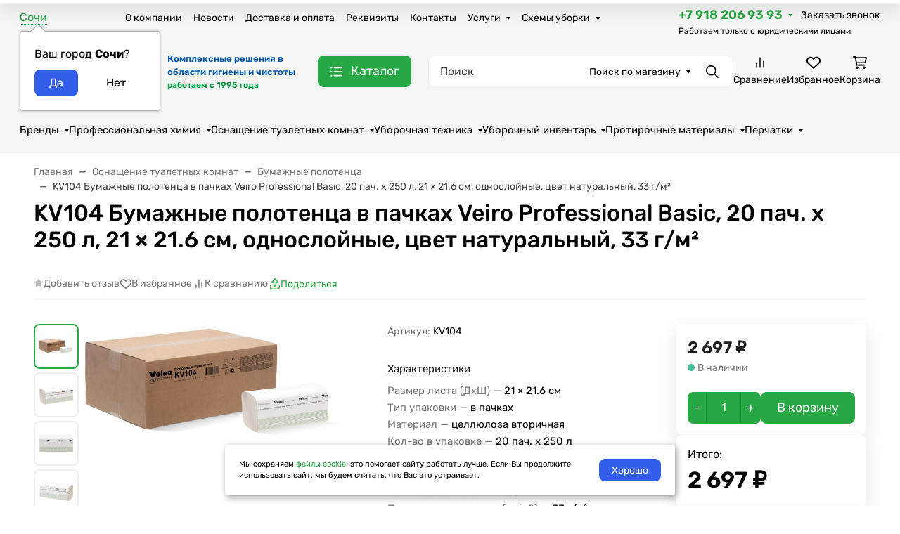

--- FILE ---
content_type: text/css
request_url: https://bingo-group.ru/wa-apps/popup/css/app-popup.min.css
body_size: 45983
content:
.app-popup[data-type=popup],.app-popup[data-type=toast],.app-popup__bg{top:0;right:0;width:100%;bottom:0;left:0}.app-popup button{border:none;margin:0;padding:0;width:auto;overflow:visible;text-align:inherit;outline:0;text-shadow:none;-webkit-box-shadow:none;box-shadow:none;background:0 0;color:inherit;font:inherit;line-height:normal;-webkit-font-smoothing:inherit;-moz-osx-font-smoothing:inherit;-webkit-appearance:none;all:unset}.app-popup button::-moz-focus-inner{border:0;padding:0}.app-popup button:focus:not(:focus-visible){outline:0}.app-popup button:focus:not(:-moz-focusring){outline:0}.app-popup *{-webkit-box-sizing:border-box;box-sizing:border-box}.app-popup{visibility:hidden;height:0}.app-popup__scroll-blocking-for-popup{overflow:hidden}.app-popup[data-type=popup]{position:fixed;z-index:999999}.app-popup[data-type=toast]{position:relative;z-index:999999}.app-popup.open[data-type=popup],.app-popup.open[data-type=toast]{height:100%}.app-popup.open[data-type=banner]{height:auto}.app-popup.open{visibility:visible;pointer-events:auto}.app-popup__content,.app-popup__form{position:relative}.app-popup__bg{position:absolute;height:100%;background-color:rgba(0,0,0,.527)}.app-popup[data-type=toast] .app-popup__modal{overflow:auto;position:fixed;top:auto;left:0;right:0;bottom:0;margin:auto}.app-popup[data-type=popup] .app-popup__modal{overflow:auto;position:absolute;top:auto;left:0;right:0;bottom:0;margin:auto}.app-popup__modal{background-color:#fff;width:100%;height:100%;max-height:400px;max-width:500px;overflow:auto;pointer-events:auto;will-change:transform}.app-popup__modal.desktop{-webkit-box-shadow:0 1px 16px rgba(0,0,0,.25);box-shadow:0 1px 16px rgba(0,0,0,.25)}.app-popup__modal.mobile{width:414px;height:736px}.app-popup__modal[data-modal-variant="1"]{top:auto;bottom:0;width:99.6%!important;max-width:100%!important;border-bottom-left-radius:0!important;border-bottom-right-radius:0!important;border:1px solid #ccc;border-bottom:none}.app-popup__line{margin:15px auto;width:20%;height:3px;background-color:#ccc}.app-popup__modal[data-position=top-left]:not([data-modal-variant="1"]){top:0;left:0;right:auto;bottom:auto}.app-popup__modal[data-position=top-right]:not([data-modal-variant="1"]){top:0;right:0;left:auto;bottom:auto}.app-popup__modal[data-position=bottom-right]:not([data-modal-variant="1"]){bottom:0;right:0;left:auto;top:auto}.app-popup__modal[data-position=bottom-left]:not([data-modal-variant="1"]){bottom:0;left:0;top:auto;right:auto}.app-popup__modal[data-position=bottom]:not([data-modal-variant="1"]){bottom:0;right:0;left:0;margin:auto;top:auto}.app-popup__modal[data-position=top]:not([data-modal-variant="1"]){top:0;right:0;left:0;margin:auto;bottom:auto}.app-popup__modal[data-position=left]:not([data-modal-variant="1"]){left:0;top:0;bottom:0;margin:auto;right:auto}.app-popup__modal[data-position=right]:not([data-modal-variant="1"]){right:0;top:0;bottom:0;margin:auto;left:auto}.app-popup__modal[data-position=center]:not([data-modal-variant="1"]){top:0;left:0;right:0;margin:auto}.app-popup__container{display:-webkit-box;display:-ms-flexbox;display:flex;-webkit-box-orient:vertical;-webkit-box-direction:normal;-ms-flex-direction:column;flex-direction:column}.app-popup__row{display:-webkit-box;display:-ms-flexbox;display:flex;width:100%}.app-popup__block{width:inherit}.app-popup__timer[data-position=left]{margin:0 auto 0 0;-webkit-box-pack:left;-ms-flex-pack:left;justify-content:left}.app-popup__timer[data-position=right]{margin:0 0 0 auto;-webkit-box-pack:right;-ms-flex-pack:right;justify-content:right}.app-popup__timer[data-position=center]{margin:0 auto;-webkit-box-pack:center;-ms-flex-pack:center;justify-content:center}.app-popup__form-item.row{display:inline-block}.app-popup__form-item.column,.app-popup__form-response.app-popup__show{display:block}.app-popup__form-response{position:absolute;top:0;left:0;right:0;bottom:0;width:100%;height:100%;display:none;padding:20px}.app-popup__blur{-webkit-filter:blur(5px);filter:blur(5px);opacity:.5}.app-popup__button.hide,.app-popup__close-icon.hide,.app-popup__form.hide,.app-popup__hr.hide,.app-popup__img.hide,.app-popup__link.hide,.app-popup__timer.hide,.app-popup__video.hide{display:none!important}.app-popup[data-type=popup][data-effect-open=change],.app-popup[data-type=toast][data-effect-open=change]{visibility:hidden;-webkit-transition:.6s ease-in-out;-o-transition:.6s ease-in-out;transition:.6s ease-in-out;height:100%;opacity:0}.app-popup[data-type=banner][data-effect-open=change]{visibility:hidden;-webkit-transition:.6s ease-in-out;-o-transition:.6s ease-in-out;transition:.6s ease-in-out;height:auto;opacity:0}.app-popup.open[data-type=popup][data-effect-open=change],.app-popup.open[data-type=toast][data-effect-open=change]ь .app-popup.open[data-type=banner][data-effect-open=change]{opacity:1;visibility:visible}.app-popup[data-effect-open=bounceIn]{display:block;opacity:0;-webkit-transition:opacity .3s;-o-transition:opacity .3s;transition:opacity .3s}.app-popup.open[data-effect-open=bounceIn],.app-popup.open[data-effect-open=fadeIn] .app-popup__modal{opacity:1}.app-popup[data-effect-open=bounceIn] .app-popup__modal{opacity:0;-webkit-transform:scale(1);-ms-transform:scale(1);transform:scale(1);-webkit-transition:opacity .2s,-webkit-transform .3s;transition:transform .3s,opacity .2s,-webkit-transform .3s;-o-transition:transform .3s,opacity .2s}.app-popup.open[data-effect-open=bounceIn] .app-popup__modal{-webkit-animation:.3s bounceIn;animation:.3s bounceIn;opacity:1}.app-popup[data-effect-open=backInDown],.app-popup[data-effect-open=backInLeft],.app-popup[data-effect-open=backInRight],.app-popup[data-effect-open=bounceInDown],.app-popup[data-effect-open=bounceInLeft],.app-popup[data-effect-open=bounceInRight],.app-popup[data-effect-open=bounceInUp],.app-popup[data-effect-open=fadeInBottomLeft],.app-popup[data-effect-open=fadeInBottomRight],.app-popup[data-effect-open=fadeInDown],.app-popup[data-effect-open=fadeInLeft],.app-popup[data-effect-open=fadeInRight],.app-popup[data-effect-open=fadeInTopLeft],.app-popup[data-effect-open=fadeInTopRight],.app-popup[data-effect-open=fadeIn],.app-popup[data-effect-open=slideInBottomLeft],.app-popup[data-effect-open=slideInBottomRight],.app-popup[data-effect-open=slideInDown],.app-popup[data-effect-open=slideInLeft],.app-popup[data-effect-open=slideInRight],.app-popup[data-effect-open=slideInTopLeft],.app-popup[data-effect-open=slideInTopRight],.app-popup[data-effect-open=slideInUp],.app-popup[data-effect-open=zoomIn]{display:block;visibility:hidden}.app-popup.open[data-effect-open=backInDown],.app-popup.open[data-effect-open=backInLeft],.app-popup.open[data-effect-open=backInRight],.app-popup.open[data-effect-open=bounceInDown],.app-popup.open[data-effect-open=bounceInLeft],.app-popup.open[data-effect-open=bounceInRight],.app-popup.open[data-effect-open=bounceInUp],.app-popup.open[data-effect-open=fadeInBottomLeft],.app-popup.open[data-effect-open=fadeInBottomRight],.app-popup.open[data-effect-open=fadeInDown],.app-popup.open[data-effect-open=fadeInLeft],.app-popup.open[data-effect-open=fadeInRight],.app-popup.open[data-effect-open=fadeInTopLeft],.app-popup.open[data-effect-open=fadeInTopRight],.app-popup.open[data-effect-open=fadeIn],.app-popup.open[data-effect-open=slideInBottomLeft],.app-popup.open[data-effect-open=slideInBottomRight],.app-popup.open[data-effect-open=slideInDown],.app-popup.open[data-effect-open=slideInLeft],.app-popup.open[data-effect-open=slideInRight],.app-popup.open[data-effect-open=slideInTopLeft],.app-popup.open[data-effect-open=slideInTopRight],.app-popup.open[data-effect-open=slideInUp],.app-popup.open[data-effect-open=zoomIn]{visibility:visible}.app-popup[data-effect-open=fadeIn] .app-popup__modal{opacity:0;-webkit-transition:opacity .3s;-o-transition:opacity .3s;transition:opacity .3s}.app-popup[data-effect-open=backInDown] .app-popup__modal,.app-popup[data-effect-open=backInLeft] .app-popup__modal,.app-popup[data-effect-open=backInRight] .app-popup__modal,.app-popup[data-effect-open=bounceInDown] .app-popup__modal,.app-popup[data-effect-open=bounceInLeft] .app-popup__modal,.app-popup[data-effect-open=bounceInRight] .app-popup__modal,.app-popup[data-effect-open=bounceInUp] .app-popup__modal,.app-popup[data-effect-open=fadeInBottomLeft] .app-popup__modal,.app-popup[data-effect-open=fadeInBottomRight] .app-popup__modal,.app-popup[data-effect-open=fadeInDown] .app-popup__modal,.app-popup[data-effect-open=fadeInLeft] .app-popup__modal,.app-popup[data-effect-open=fadeInRight] .app-popup__modal,.app-popup[data-effect-open=fadeInTopLeft] .app-popup__modal,.app-popup[data-effect-open=fadeInTopRight] .app-popup__modal,.app-popup[data-effect-open=slideInBottomLeft] .app-popup__modal,.app-popup[data-effect-open=slideInBottomRight] .app-popup__modal,.app-popup[data-effect-open=slideInDown] .app-popup__modal,.app-popup[data-effect-open=slideInLeft] .app-popup__modal,.app-popup[data-effect-open=slideInRight] .app-popup__modal,.app-popup[data-effect-open=slideInTopLeft] .app-popup__modal,.app-popup[data-effect-open=slideInTopRight] .app-popup__modal,.app-popup[data-effect-open=slideInUp] .app-popup__modal,.app-popup[data-effect-open=zoomIn] .app-popup__modal{opacity:0;-webkit-transition:opacity .2s,-webkit-transform .3s;transition:transform .3s,opacity .2s,-webkit-transform .3s;-o-transition:transform .3s,opacity .2s}.app-popup.open[data-effect-open=backInLeft] .app-popup__modal{-webkit-animation:.3s backInLeft;animation:.3s backInLeft;opacity:1}.app-popup.open[data-effect-open=backInRight] .app-popup__modal{-webkit-animation:.3s backInRight;animation:.3s backInRight;opacity:1}.app-popup.open[data-effect-open=bounceInDown] .app-popup__modal{-webkit-animation:.3s bounceInDown;animation:.3s bounceInDown;opacity:1}.app-popup.open[data-effect-open=bounceInLeft] .app-popup__modal{-webkit-animation:.3s bounceInLeft;animation:.3s bounceInLeft;opacity:1}.app-popup.open[data-effect-open=bounceInRight] .app-popup__modal{-webkit-animation:.3s bounceInRight;animation:.3s bounceInRight;opacity:1}.app-popup.open[data-effect-open=bounceInUp] .app-popup__modal{-webkit-animation:.3s bounceInUp;animation:.3s bounceInUp;opacity:1}.app-popup.open[data-effect-open=backInDown] .app-popup__modal{-webkit-animation:.3s backInDown;animation:.3s backInDown;opacity:1}.app-popup.open[data-effect-open=fadeInDown] .app-popup__modal{-webkit-animation:.3s fadeInDown;animation:.3s fadeInDown;opacity:1}.app-popup.open[data-effect-open=fadeInLeft] .app-popup__modal{-webkit-animation:.3s fadeInLeft;animation:.3s fadeInLeft;opacity:1}.app-popup.open[data-effect-open=fadeInRight] .app-popup__modal{-webkit-animation:.3s fadeInRight;animation:.3s fadeInRight;opacity:1}.app-popup.open[data-effect-open=fadeInTopLeft] .app-popup__modal{-webkit-animation:.3s fadeInTopLeft;animation:.3s fadeInTopLeft;opacity:1}.app-popup.open[data-effect-open=fadeInTopRight] .app-popup__modal{-webkit-animation:.3s fadeInTopRight;animation:.3s fadeInTopRight;opacity:1}.app-popup.open[data-effect-open=fadeInBottomLeft] .app-popup__modal{-webkit-animation:.3s fadeInBottomLeft;animation:.3s fadeInBottomLeft;opacity:1}.app-popup.open[data-effect-open=fadeInBottomRight] .app-popup__modal{-webkit-animation:.3s fadeInBottomRight;animation:.3s fadeInBottomRight;opacity:1}.app-popup.open[data-effect-open=slideInDown] .app-popup__modal{-webkit-animation:.3s slideInDown;animation:.3s slideInDown;opacity:1}.app-popup.open[data-effect-open=slideInLeft] .app-popup__modal{-webkit-animation:.3s slideInLeft;animation:.3s slideInLeft;opacity:1}.app-popup.open[data-effect-open=slideInRight] .app-popup__modal{-webkit-animation:.3s slideInRight;animation:.3s slideInRight;opacity:1}.app-popup.open[data-effect-open=slideInTopLeft] .app-popup__modal{-webkit-animation:.3s slideInTopLeft;animation:.3s slideInTopLeft;opacity:1}.app-popup.open[data-effect-open=slideInTopRight] .app-popup__modal{-webkit-animation:.3s slideInTopRight;animation:.3s slideInTopRight;opacity:1}.app-popup.open[data-effect-open=slideInBottomLeft] .app-popup__modal{-webkit-animation:.3s slideInBottomLeft;animation:.3s slideInBottomLeft;opacity:1}.app-popup.open[data-effect-open=slideInBottomRight] .app-popup__modal{-webkit-animation:.3s slideInBottomRight;animation:.3s slideInBottomRight;opacity:1}.app-popup.open[data-effect-open=slideInUp] .app-popup__modal{-webkit-animation:.3s slideInUp;animation:.3s slideInUp;opacity:1}.app-popup.open[data-effect-open=zoomIn] .app-popup__modal{-webkit-animation:.3s zoomIn;animation:.3s zoomIn;opacity:1}.app-popup.close[data-effect-close=backOutDown],.app-popup.close[data-effect-close=backOutLeft],.app-popup.close[data-effect-close=backOutRight],.app-popup.close[data-effect-close=backOutUp],.app-popup.close[data-effect-close=bounceOutDown],.app-popup.close[data-effect-close=bounceOutLeft],.app-popup.close[data-effect-close=bounceOutRight],.app-popup.close[data-effect-close=bounceOutUp],.app-popup.close[data-effect-close=bounceOut],.app-popup.close[data-effect-close=fadeOutBottomLeft],.app-popup.close[data-effect-close=fadeOutBottomRight],.app-popup.close[data-effect-close=fadeOutDown],.app-popup.close[data-effect-close=fadeOutLeft],.app-popup.close[data-effect-close=fadeOutRight],.app-popup.close[data-effect-close=fadeOutTopLeft],.app-popup.close[data-effect-close=fadeOutTopRight],.app-popup.close[data-effect-close=fadeOut],.app-popup.close[data-effect-close=slideOutBottomLeft],.app-popup.close[data-effect-close=slideOutBottomRight],.app-popup.close[data-effect-close=slideOutDown],.app-popup.close[data-effect-close=slideOutLeft],.app-popup.close[data-effect-close=slideOutRight],.app-popup.close[data-effect-close=slideOutTopLeft],.app-popup.close[data-effect-close=slideOutTopRight],.app-popup.close[data-effect-close=slideOutUp],.app-popup.close[data-effect-close=zoomOut]{visibility:hidden;-webkit-transition:visibility .7s;-o-transition:visibility .7s;transition:visibility .7s}.app-popup.close[data-effect-close=fadeOut] .app-popup__modal{-webkit-animation:.7s cubic-bezier(.25,.46,.45,.94) both fadeOut;animation:.7s cubic-bezier(.25,.46,.45,.94) both fadeOut}.app-popup.close[data-effect-close=backOutDown] .app-popup__modal{-webkit-animation:.7s cubic-bezier(.25,.46,.45,.94) both backOutDown;animation:.7s cubic-bezier(.25,.46,.45,.94) both backOutDown}.app-popup.close[data-effect-close=backOutLeft] .app-popup__modal{-webkit-animation:.7s cubic-bezier(.25,.46,.45,.94) both backOutLeft;animation:.7s cubic-bezier(.25,.46,.45,.94) both backOutLeft}.app-popup.close[data-effect-close=backOutRight] .app-popup__modal{-webkit-animation:.7s cubic-bezier(.25,.46,.45,.94) both backOutRight;animation:.7s cubic-bezier(.25,.46,.45,.94) both backOutRight}.app-popup.close[data-effect-close=bounceOut] .app-popup__modal{-webkit-animation:.7s cubic-bezier(.25,.46,.45,.94) both bounceOut;animation:.7s cubic-bezier(.25,.46,.45,.94) both bounceOut}.app-popup.close[data-effect-close=bounceOutDown] .app-popup__modal{-webkit-animation:.7s cubic-bezier(.25,.46,.45,.94) both bounceOutDown;animation:.7s cubic-bezier(.25,.46,.45,.94) both bounceOutDown}.app-popup.close[data-effect-close=bounceOutLeft] .app-popup__modal{-webkit-animation:.7s cubic-bezier(.25,.46,.45,.94) both bounceOutLeft;animation:.7s cubic-bezier(.25,.46,.45,.94) both bounceOutLeft}.app-popup.close[data-effect-close=bounceOutRight] .app-popup__modal{-webkit-animation:.7s cubic-bezier(.25,.46,.45,.94) both bounceOutRight;animation:.7s cubic-bezier(.25,.46,.45,.94) both bounceOutRight}.app-popup.close[data-effect-close=bounceOutUp] .app-popup__modal{-webkit-animation:.7s cubic-bezier(.25,.46,.45,.94) both bounceOutUp;animation:.7s cubic-bezier(.25,.46,.45,.94) both bounceOutUp}.app-popup.close[data-effect-close=backOutUp] .app-popup__modal{-webkit-animation:.7s cubic-bezier(.25,.46,.45,.94) both backOutUp;animation:.7s cubic-bezier(.25,.46,.45,.94) both backOutUp}.app-popup.close[data-effect-close=fadeOutLeft] .app-popup__modal{-webkit-animation:.7s cubic-bezier(.25,.46,.45,.94) both fadeOutLeft;animation:.7s cubic-bezier(.25,.46,.45,.94) both fadeOutLeft}.app-popup.close[data-effect-close=fadeOutRight] .app-popup__modal{-webkit-animation:.7s cubic-bezier(.25,.46,.45,.94) both fadeOutRight;animation:.7s cubic-bezier(.25,.46,.45,.94) both fadeOutRight}.app-popup.close[data-effect-close=fadeOutTopLeft] .app-popup__modal{-webkit-animation:.7s cubic-bezier(.25,.46,.45,.94) both fadeOutTopLeft;animation:.7s cubic-bezier(.25,.46,.45,.94) both fadeOutTopLeft}.app-popup.close[data-effect-close=fadeOutTopRight] .app-popup__modal{-webkit-animation:.7s cubic-bezier(.25,.46,.45,.94) both fadeOutTopRight;animation:.7s cubic-bezier(.25,.46,.45,.94) both fadeOutTopRight}.app-popup.close[data-effect-close=fadeOutBottomLeft] .app-popup__modal{-webkit-animation:.7s cubic-bezier(.25,.46,.45,.94) both fadeOutBottomLeft;animation:.7s cubic-bezier(.25,.46,.45,.94) both fadeOutBottomLeft}.app-popup.close[data-effect-close=fadeOutBottomRight] .app-popup__modal{-webkit-animation:.7s cubic-bezier(.25,.46,.45,.94) both fadeOutBottomRight;animation:.7s cubic-bezier(.25,.46,.45,.94) both fadeOutBottomRight}.app-popup.close[data-effect-close=fadeOutDown] .app-popup__modal{-webkit-animation:.7s cubic-bezier(.25,.46,.45,.94) both fadeOutDown;animation:.7s cubic-bezier(.25,.46,.45,.94) both fadeOutDown}.app-popup.close[data-effect-close=slideOutUp] .app-popup__modal{-webkit-animation:.7s cubic-bezier(.25,.46,.45,.94) both slideOutUp;animation:.7s cubic-bezier(.25,.46,.45,.94) both slideOutUp}.app-popup.close[data-effect-close=slideOutLeft] .app-popup__modal{-webkit-animation:.7s cubic-bezier(.25,.46,.45,.94) both slideOutLeft;animation:.7s cubic-bezier(.25,.46,.45,.94) both slideOutLeft}.app-popup.close[data-effect-close=slideOutRight] .app-popup__modal{-webkit-animation:.7s cubic-bezier(.25,.46,.45,.94) both slideOutRight;animation:.7s cubic-bezier(.25,.46,.45,.94) both slideOutRight}.app-popup.close[data-effect-close=slideOutTopLeft] .app-popup__modal{-webkit-animation:.7s cubic-bezier(.25,.46,.45,.94) both slideOutTopLeft;animation:.7s cubic-bezier(.25,.46,.45,.94) both slideOutTopLeft}.app-popup.close[data-effect-close=slideOutTopRight] .app-popup__modal{-webkit-animation:.7s cubic-bezier(.25,.46,.45,.94) both slideOutTopRight;animation:.7s cubic-bezier(.25,.46,.45,.94) both slideOutTopRight}.app-popup.close[data-effect-close=slideOutBottomLeft] .app-popup__modal{-webkit-animation:.7s cubic-bezier(.25,.46,.45,.94) both slideOutBottomLeft;animation:.7s cubic-bezier(.25,.46,.45,.94) both slideOutBottomLeft}.app-popup.close[data-effect-close=slideOutBottomRight] .app-popup__modal{-webkit-animation:.7s cubic-bezier(.25,.46,.45,.94) both slideOutBottomRight;animation:.7s cubic-bezier(.25,.46,.45,.94) both slideOutBottomRight}.app-popup.close[data-effect-close=slideOutDown] .app-popup__modal{-webkit-animation:.7s cubic-bezier(.25,.46,.45,.94) both slideOutDown;animation:.7s cubic-bezier(.25,.46,.45,.94) both slideOutDown}.app-popup.close[data-effect-close=zoomOut] .app-popup__modal{-webkit-animation:.7s cubic-bezier(.25,.46,.45,.94) both zoomOut;animation:.7s cubic-bezier(.25,.46,.45,.94) both zoomOut}@-webkit-keyframes bounceIn{0%,100%{-webkit-transform:scale(1);transform:scale(1)}1%{-webkit-transform:scale(.5);transform:scale(.5)}45%{-webkit-transform:scale(1.05);transform:scale(1.05)}80%{-webkit-transform:scale(.95);transform:scale(.95)}}@keyframes bounceIn{0%,100%{-webkit-transform:scale(1);transform:scale(1)}1%{-webkit-transform:scale(.5);transform:scale(.5)}45%{-webkit-transform:scale(1.05);transform:scale(1.05)}80%{-webkit-transform:scale(.95);transform:scale(.95)}}@-webkit-keyframes fadeOut{0%{-webkit-transform:translateZ(0);transform:translateZ(0);opacity:1}100%{-webkit-transform:translateZ(-80px);transform:translateZ(-80px);opacity:0}}@keyframes fadeOut{0%{-webkit-transform:translateZ(0);transform:translateZ(0);opacity:1}100%{-webkit-transform:translateZ(-80px);transform:translateZ(-80px);opacity:0}}@-webkit-keyframes backInDown{0%{-webkit-transform:translateY(-1200px) scale(.7);transform:translateY(-1200px) scale(.7);opacity:.7}80%{-webkit-transform:translateY(0) scale(.7);transform:translateY(0) scale(.7);opacity:.7}100%{-webkit-transform:scale(1);transform:scale(1);opacity:1}}@keyframes backInDown{0%{-webkit-transform:translateY(-1200px) scale(.7);transform:translateY(-1200px) scale(.7);opacity:.7}80%{-webkit-transform:translateY(0) scale(.7);transform:translateY(0) scale(.7);opacity:.7}100%{-webkit-transform:scale(1);transform:scale(1);opacity:1}}@-webkit-keyframes backInLeft{0%{-webkit-transform:translateX(-2000px) scale(.7);transform:translateX(-2000px) scale(.7);opacity:.7}80%{-webkit-transform:translateX(0) scale(.7);transform:translateX(0) scale(.7);opacity:.7}100%{-webkit-transform:scale(1);transform:scale(1);opacity:1}}@keyframes backInLeft{0%{-webkit-transform:translateX(-2000px) scale(.7);transform:translateX(-2000px) scale(.7);opacity:.7}80%{-webkit-transform:translateX(0) scale(.7);transform:translateX(0) scale(.7);opacity:.7}100%{-webkit-transform:scale(1);transform:scale(1);opacity:1}}@-webkit-keyframes backInRight{0%{-webkit-transform:translateX(2000px) scale(.7);transform:translateX(2000px) scale(.7);opacity:.7}80%{-webkit-transform:translateX(0) scale(.7);transform:translateX(0) scale(.7);opacity:.7}100%{-webkit-transform:scale(1);transform:scale(1);opacity:1}}@keyframes backInRight{0%{-webkit-transform:translateX(2000px) scale(.7);transform:translateX(2000px) scale(.7);opacity:.7}80%{-webkit-transform:translateX(0) scale(.7);transform:translateX(0) scale(.7);opacity:.7}100%{-webkit-transform:scale(1);transform:scale(1);opacity:1}}@-webkit-keyframes backInUp{0%{-webkit-transform:translateY(1200px) scale(.7);transform:translateY(1200px) scale(.7);opacity:.7}80%{-webkit-transform:translateY(0) scale(.7);transform:translateY(0) scale(.7);opacity:.7}100%{-webkit-transform:scale(1);transform:scale(1);opacity:1}}@keyframes backInUp{0%{-webkit-transform:translateY(1200px) scale(.7);transform:translateY(1200px) scale(.7);opacity:.7}80%{-webkit-transform:translateY(0) scale(.7);transform:translateY(0) scale(.7);opacity:.7}100%{-webkit-transform:scale(1);transform:scale(1);opacity:1}}@-webkit-keyframes backOutDown{0%{-webkit-transform:scale(1);transform:scale(1);opacity:1}20%{-webkit-transform:translateY(0) scale(.7);transform:translateY(0) scale(.7);opacity:.7}100%{-webkit-transform:translateY(700px) scale(.7);transform:translateY(700px) scale(.7);opacity:.7}}@keyframes backOutDown{0%{-webkit-transform:scale(1);transform:scale(1);opacity:1}20%{-webkit-transform:translateY(0) scale(.7);transform:translateY(0) scale(.7);opacity:.7}100%{-webkit-transform:translateY(700px) scale(.7);transform:translateY(700px) scale(.7);opacity:.7}}@-webkit-keyframes backOutLeft{0%{-webkit-transform:scale(1);transform:scale(1);opacity:1}20%{-webkit-transform:translateX(0) scale(.7);transform:translateX(0) scale(.7);opacity:.7}100%{-webkit-transform:translateX(-2000px) scale(.7);transform:translateX(-2000px) scale(.7);opacity:.7}}@keyframes backOutLeft{0%{-webkit-transform:scale(1);transform:scale(1);opacity:1}20%{-webkit-transform:translateX(0) scale(.7);transform:translateX(0) scale(.7);opacity:.7}100%{-webkit-transform:translateX(-2000px) scale(.7);transform:translateX(-2000px) scale(.7);opacity:.7}}@-webkit-keyframes backOutRight{0%{-webkit-transform:scale(1);transform:scale(1);opacity:1}20%{-webkit-transform:translateX(0) scale(.7);transform:translateX(0) scale(.7);opacity:.7}100%{-webkit-transform:translateX(2000px) scale(.7);transform:translateX(2000px) scale(.7);opacity:.7}}@keyframes backOutRight{0%{-webkit-transform:scale(1);transform:scale(1);opacity:1}20%{-webkit-transform:translateX(0) scale(.7);transform:translateX(0) scale(.7);opacity:.7}100%{-webkit-transform:translateX(2000px) scale(.7);transform:translateX(2000px) scale(.7);opacity:.7}}@-webkit-keyframes backOutUp{0%{-webkit-transform:scale(1);transform:scale(1);opacity:1}20%{-webkit-transform:translateY(0) scale(.7);transform:translateY(0) scale(.7);opacity:.7}100%{-webkit-transform:translateY(-700px) scale(.7);transform:translateY(-700px) scale(.7);opacity:.7}}@keyframes backOutUp{0%{-webkit-transform:scale(1);transform:scale(1);opacity:1}20%{-webkit-transform:translateY(0) scale(.7);transform:translateY(0) scale(.7);opacity:.7}100%{-webkit-transform:translateY(-700px) scale(.7);transform:translateY(-700px) scale(.7);opacity:.7}}@-webkit-keyframes bounceInDown{60%,75%,90%,from,to{-webkit-animation-timing-function:cubic-bezier(0.215,0.61,0.355,1);animation-timing-function:cubic-bezier(0.215,0.61,0.355,1)}0%{opacity:0;-webkit-transform:translate3d(0,-3000px,0) scaleY(3);transform:translate3d(0,-3000px,0) scaleY(3)}60%{opacity:1;-webkit-transform:translate3d(0,25px,0) scaleY(.9);transform:translate3d(0,25px,0) scaleY(.9)}75%{-webkit-transform:translate3d(0,-10px,0) scaleY(.95);transform:translate3d(0,-10px,0) scaleY(.95)}90%{-webkit-transform:translate3d(0,5px,0) scaleY(.985);transform:translate3d(0,5px,0) scaleY(.985)}to{-webkit-transform:translate3d(0,0,0);transform:translate3d(0,0,0)}}@keyframes bounceInDown{60%,75%,90%,from,to{-webkit-animation-timing-function:cubic-bezier(0.215,0.61,0.355,1);animation-timing-function:cubic-bezier(0.215,0.61,0.355,1)}0%{opacity:0;-webkit-transform:translate3d(0,-3000px,0) scaleY(3);transform:translate3d(0,-3000px,0) scaleY(3)}60%{opacity:1;-webkit-transform:translate3d(0,25px,0) scaleY(.9);transform:translate3d(0,25px,0) scaleY(.9)}75%{-webkit-transform:translate3d(0,-10px,0) scaleY(.95);transform:translate3d(0,-10px,0) scaleY(.95)}90%{-webkit-transform:translate3d(0,5px,0) scaleY(.985);transform:translate3d(0,5px,0) scaleY(.985)}to{-webkit-transform:translate3d(0,0,0);transform:translate3d(0,0,0)}}@-webkit-keyframes bounceInLeft{60%,75%,90%,from,to{-webkit-animation-timing-function:cubic-bezier(0.215,0.61,0.355,1);animation-timing-function:cubic-bezier(0.215,0.61,0.355,1)}0%{opacity:0;-webkit-transform:translate3d(-3000px,0,0) scaleX(3);transform:translate3d(-3000px,0,0) scaleX(3)}60%{opacity:1;-webkit-transform:translate3d(25px,0,0) scaleX(1);transform:translate3d(25px,0,0) scaleX(1)}75%{-webkit-transform:translate3d(-10px,0,0) scaleX(.98);transform:translate3d(-10px,0,0) scaleX(.98)}90%{-webkit-transform:translate3d(5px,0,0) scaleX(.995);transform:translate3d(5px,0,0) scaleX(.995)}to{-webkit-transform:translate3d(0,0,0);transform:translate3d(0,0,0)}}@keyframes bounceInLeft{60%,75%,90%,from,to{-webkit-animation-timing-function:cubic-bezier(0.215,0.61,0.355,1);animation-timing-function:cubic-bezier(0.215,0.61,0.355,1)}0%{opacity:0;-webkit-transform:translate3d(-3000px,0,0) scaleX(3);transform:translate3d(-3000px,0,0) scaleX(3)}60%{opacity:1;-webkit-transform:translate3d(25px,0,0) scaleX(1);transform:translate3d(25px,0,0) scaleX(1)}75%{-webkit-transform:translate3d(-10px,0,0) scaleX(.98);transform:translate3d(-10px,0,0) scaleX(.98)}90%{-webkit-transform:translate3d(5px,0,0) scaleX(.995);transform:translate3d(5px,0,0) scaleX(.995)}to{-webkit-transform:translate3d(0,0,0);transform:translate3d(0,0,0)}}@-webkit-keyframes bounceInRight{60%,75%,90%,from,to{-webkit-animation-timing-function:cubic-bezier(0.215,0.61,0.355,1);animation-timing-function:cubic-bezier(0.215,0.61,0.355,1)}from{opacity:0;-webkit-transform:translate3d(3000px,0,0) scaleX(3);transform:translate3d(3000px,0,0) scaleX(3)}60%{opacity:1;-webkit-transform:translate3d(-25px,0,0) scaleX(1);transform:translate3d(-25px,0,0) scaleX(1)}75%{-webkit-transform:translate3d(10px,0,0) scaleX(.98);transform:translate3d(10px,0,0) scaleX(.98)}90%{-webkit-transform:translate3d(-5px,0,0) scaleX(.995);transform:translate3d(-5px,0,0) scaleX(.995)}to{-webkit-transform:translate3d(0,0,0);transform:translate3d(0,0,0)}}@keyframes bounceInRight{60%,75%,90%,from,to{-webkit-animation-timing-function:cubic-bezier(0.215,0.61,0.355,1);animation-timing-function:cubic-bezier(0.215,0.61,0.355,1)}from{opacity:0;-webkit-transform:translate3d(3000px,0,0) scaleX(3);transform:translate3d(3000px,0,0) scaleX(3)}60%{opacity:1;-webkit-transform:translate3d(-25px,0,0) scaleX(1);transform:translate3d(-25px,0,0) scaleX(1)}75%{-webkit-transform:translate3d(10px,0,0) scaleX(.98);transform:translate3d(10px,0,0) scaleX(.98)}90%{-webkit-transform:translate3d(-5px,0,0) scaleX(.995);transform:translate3d(-5px,0,0) scaleX(.995)}to{-webkit-transform:translate3d(0,0,0);transform:translate3d(0,0,0)}}@-webkit-keyframes bounceInUp{60%,75%,90%,from,to{-webkit-animation-timing-function:cubic-bezier(0.215,0.61,0.355,1);animation-timing-function:cubic-bezier(0.215,0.61,0.355,1)}from{opacity:0;-webkit-transform:translate3d(0,3000px,0) scaleY(5);transform:translate3d(0,3000px,0) scaleY(5)}60%{opacity:1;-webkit-transform:translate3d(0,-20px,0) scaleY(.9);transform:translate3d(0,-20px,0) scaleY(.9)}75%{-webkit-transform:translate3d(0,10px,0) scaleY(.95);transform:translate3d(0,10px,0) scaleY(.95)}90%{-webkit-transform:translate3d(0,-5px,0) scaleY(.985);transform:translate3d(0,-5px,0) scaleY(.985)}to{-webkit-transform:translate3d(0,0,0);transform:translate3d(0,0,0)}}@keyframes bounceInUp{60%,75%,90%,from,to{-webkit-animation-timing-function:cubic-bezier(0.215,0.61,0.355,1);animation-timing-function:cubic-bezier(0.215,0.61,0.355,1)}from{opacity:0;-webkit-transform:translate3d(0,3000px,0) scaleY(5);transform:translate3d(0,3000px,0) scaleY(5)}60%{opacity:1;-webkit-transform:translate3d(0,-20px,0) scaleY(.9);transform:translate3d(0,-20px,0) scaleY(.9)}75%{-webkit-transform:translate3d(0,10px,0) scaleY(.95);transform:translate3d(0,10px,0) scaleY(.95)}90%{-webkit-transform:translate3d(0,-5px,0) scaleY(.985);transform:translate3d(0,-5px,0) scaleY(.985)}to{-webkit-transform:translate3d(0,0,0);transform:translate3d(0,0,0)}}@-webkit-keyframes bounceOut{20%{-webkit-transform:scale3d(.9,.9,.9);transform:scale3d(.9,.9,.9)}50%,55%{opacity:1;-webkit-transform:scale3d(1.1,1.1,1.1);transform:scale3d(1.1,1.1,1.1)}to{opacity:0;-webkit-transform:scale3d(.3,.3,.3);transform:scale3d(.3,.3,.3)}}@keyframes bounceOut{20%{-webkit-transform:scale3d(.9,.9,.9);transform:scale3d(.9,.9,.9)}50%,55%{opacity:1;-webkit-transform:scale3d(1.1,1.1,1.1);transform:scale3d(1.1,1.1,1.1)}to{opacity:0;-webkit-transform:scale3d(.3,.3,.3);transform:scale3d(.3,.3,.3)}}@-webkit-keyframes bounceOutDown{20%{-webkit-transform:translate3d(0,10px,0) scaleY(.985);transform:translate3d(0,10px,0) scaleY(.985)}40%,45%{opacity:1;-webkit-transform:translate3d(0,-20px,0) scaleY(.9);transform:translate3d(0,-20px,0) scaleY(.9)}to{opacity:0;-webkit-transform:translate3d(0,2000px,0) scaleY(3);transform:translate3d(0,2000px,0) scaleY(3)}}@keyframes bounceOutDown{20%{-webkit-transform:translate3d(0,10px,0) scaleY(.985);transform:translate3d(0,10px,0) scaleY(.985)}40%,45%{opacity:1;-webkit-transform:translate3d(0,-20px,0) scaleY(.9);transform:translate3d(0,-20px,0) scaleY(.9)}to{opacity:0;-webkit-transform:translate3d(0,2000px,0) scaleY(3);transform:translate3d(0,2000px,0) scaleY(3)}}@-webkit-keyframes bounceOutLeft{20%{opacity:1;-webkit-transform:translate3d(20px,0,0) scaleX(.9);transform:translate3d(20px,0,0) scaleX(.9)}to{opacity:0;-webkit-transform:translate3d(-2000px,0,0) scaleX(2);transform:translate3d(-2000px,0,0) scaleX(2)}}@keyframes bounceOutLeft{20%{opacity:1;-webkit-transform:translate3d(20px,0,0) scaleX(.9);transform:translate3d(20px,0,0) scaleX(.9)}to{opacity:0;-webkit-transform:translate3d(-2000px,0,0) scaleX(2);transform:translate3d(-2000px,0,0) scaleX(2)}}@-webkit-keyframes bounceOutRight{20%{opacity:1;-webkit-transform:translate3d(-20px,0,0) scaleX(.9);transform:translate3d(-20px,0,0) scaleX(.9)}to{opacity:0;-webkit-transform:translate3d(2000px,0,0) scaleX(2);transform:translate3d(2000px,0,0) scaleX(2)}}@keyframes bounceOutRight{20%{opacity:1;-webkit-transform:translate3d(-20px,0,0) scaleX(.9);transform:translate3d(-20px,0,0) scaleX(.9)}to{opacity:0;-webkit-transform:translate3d(2000px,0,0) scaleX(2);transform:translate3d(2000px,0,0) scaleX(2)}}@-webkit-keyframes bounceOutUp{20%{-webkit-transform:translate3d(0,-10px,0) scaleY(.985);transform:translate3d(0,-10px,0) scaleY(.985)}40%,45%{opacity:1;-webkit-transform:translate3d(0,20px,0) scaleY(.9);transform:translate3d(0,20px,0) scaleY(.9)}to{opacity:0;-webkit-transform:translate3d(0,-2000px,0) scaleY(3);transform:translate3d(0,-2000px,0) scaleY(3)}}@keyframes bounceOutUp{20%{-webkit-transform:translate3d(0,-10px,0) scaleY(.985);transform:translate3d(0,-10px,0) scaleY(.985)}40%,45%{opacity:1;-webkit-transform:translate3d(0,20px,0) scaleY(.9);transform:translate3d(0,20px,0) scaleY(.9)}to{opacity:0;-webkit-transform:translate3d(0,-2000px,0) scaleY(3);transform:translate3d(0,-2000px,0) scaleY(3)}}@-webkit-keyframes fadeInDown{from{opacity:0;-webkit-transform:translate3d(0,-100%,0);transform:translate3d(0,-100%,0)}to{opacity:1;-webkit-transform:translate3d(0,0,0);transform:translate3d(0,0,0)}}@keyframes fadeInDown{from{opacity:0;-webkit-transform:translate3d(0,-100%,0);transform:translate3d(0,-100%,0)}to{opacity:1;-webkit-transform:translate3d(0,0,0);transform:translate3d(0,0,0)}}@-webkit-keyframes fadeInLeft{from{opacity:0;-webkit-transform:translate3d(-100%,0,0);transform:translate3d(-100%,0,0)}to{opacity:1;-webkit-transform:translate3d(0,0,0);transform:translate3d(0,0,0)}}@keyframes fadeInLeft{from{opacity:0;-webkit-transform:translate3d(-100%,0,0);transform:translate3d(-100%,0,0)}to{opacity:1;-webkit-transform:translate3d(0,0,0);transform:translate3d(0,0,0)}}@-webkit-keyframes fadeInRight{from{opacity:0;-webkit-transform:translate3d(100%,0,0);transform:translate3d(100%,0,0)}to{opacity:1;-webkit-transform:translate3d(0,0,0);transform:translate3d(0,0,0)}}@keyframes fadeInRight{from{opacity:0;-webkit-transform:translate3d(100%,0,0);transform:translate3d(100%,0,0)}to{opacity:1;-webkit-transform:translate3d(0,0,0);transform:translate3d(0,0,0)}}@-webkit-keyframes fadeInUp{from{opacity:0;-webkit-transform:translate3d(0,100%,0);transform:translate3d(0,100%,0)}to{opacity:1;-webkit-transform:translate3d(0,0,0);transform:translate3d(0,0,0)}}@keyframes fadeInUp{from{opacity:0;-webkit-transform:translate3d(0,100%,0);transform:translate3d(0,100%,0)}to{opacity:1;-webkit-transform:translate3d(0,0,0);transform:translate3d(0,0,0)}}@-webkit-keyframes fadeInTopLeft{from{opacity:0;-webkit-transform:translate3d(-100%,-100%,0);transform:translate3d(-100%,-100%,0)}to{opacity:1;-webkit-transform:translate3d(0,0,0);transform:translate3d(0,0,0)}}@keyframes fadeInTopLeft{from{opacity:0;-webkit-transform:translate3d(-100%,-100%,0);transform:translate3d(-100%,-100%,0)}to{opacity:1;-webkit-transform:translate3d(0,0,0);transform:translate3d(0,0,0)}}@-webkit-keyframes fadeInTopRight{from{opacity:0;-webkit-transform:translate3d(100%,-100%,0);transform:translate3d(100%,-100%,0)}to{opacity:1;-webkit-transform:translate3d(0,0,0);transform:translate3d(0,0,0)}}@keyframes fadeInTopRight{from{opacity:0;-webkit-transform:translate3d(100%,-100%,0);transform:translate3d(100%,-100%,0)}to{opacity:1;-webkit-transform:translate3d(0,0,0);transform:translate3d(0,0,0)}}@-webkit-keyframes fadeInBottomLeft{from{opacity:0;-webkit-transform:translate3d(-100%,100%,0);transform:translate3d(-100%,100%,0)}to{opacity:1;-webkit-transform:translate3d(0,0,0);transform:translate3d(0,0,0)}}@keyframes fadeInBottomLeft{from{opacity:0;-webkit-transform:translate3d(-100%,100%,0);transform:translate3d(-100%,100%,0)}to{opacity:1;-webkit-transform:translate3d(0,0,0);transform:translate3d(0,0,0)}}@-webkit-keyframes fadeInBottomRight{from{opacity:0;-webkit-transform:translate3d(100%,100%,0);transform:translate3d(100%,100%,0)}to{opacity:1;-webkit-transform:translate3d(0,0,0);transform:translate3d(0,0,0)}}@keyframes fadeInBottomRight{from{opacity:0;-webkit-transform:translate3d(100%,100%,0);transform:translate3d(100%,100%,0)}to{opacity:1;-webkit-transform:translate3d(0,0,0);transform:translate3d(0,0,0)}}@-webkit-keyframes fadeOutDown{from{opacity:1}to{opacity:0;-webkit-transform:translate3d(0,100%,0);transform:translate3d(0,100%,0)}}@keyframes fadeOutDown{from{opacity:1}to{opacity:0;-webkit-transform:translate3d(0,100%,0);transform:translate3d(0,100%,0)}}@-webkit-keyframes fadeOutLeft{from{opacity:1}to{opacity:0;-webkit-transform:translate3d(-100%,0,0);transform:translate3d(-100%,0,0)}}@keyframes fadeOutLeft{from{opacity:1}to{opacity:0;-webkit-transform:translate3d(-100%,0,0);transform:translate3d(-100%,0,0)}}@-webkit-keyframes fadeOutRight{from{opacity:1}to{opacity:0;-webkit-transform:translate3d(100%,0,0);transform:translate3d(100%,0,0)}}@keyframes fadeOutRight{from{opacity:1}to{opacity:0;-webkit-transform:translate3d(100%,0,0);transform:translate3d(100%,0,0)}}@-webkit-keyframes fadeOutUp{from{opacity:1}to{opacity:0;-webkit-transform:translate3d(0,-100%,0);transform:translate3d(0,-100%,0)}}@keyframes fadeOutUp{from{opacity:1}to{opacity:0;-webkit-transform:translate3d(0,-100%,0);transform:translate3d(0,-100%,0)}}@-webkit-keyframes fadeOutTopLeft{from{opacity:1;-webkit-transform:translate3d(0,0,0);transform:translate3d(0,0,0)}to{opacity:0;-webkit-transform:translate3d(-100%,-100%,0);transform:translate3d(-100%,-100%,0)}}@keyframes fadeOutTopLeft{from{opacity:1;-webkit-transform:translate3d(0,0,0);transform:translate3d(0,0,0)}to{opacity:0;-webkit-transform:translate3d(-100%,-100%,0);transform:translate3d(-100%,-100%,0)}}@-webkit-keyframes fadeOutTopRight{from{opacity:1;-webkit-transform:translate3d(0,0,0);transform:translate3d(0,0,0)}to{opacity:0;-webkit-transform:translate3d(100%,-100%,0);transform:translate3d(100%,-100%,0)}}@keyframes fadeOutTopRight{from{opacity:1;-webkit-transform:translate3d(0,0,0);transform:translate3d(0,0,0)}to{opacity:0;-webkit-transform:translate3d(100%,-100%,0);transform:translate3d(100%,-100%,0)}}@-webkit-keyframes fadeOutBottomRight{from{opacity:1;-webkit-transform:translate3d(0,0,0);transform:translate3d(0,0,0)}to{opacity:0;-webkit-transform:translate3d(100%,100%,0);transform:translate3d(100%,100%,0)}}@keyframes fadeOutBottomRight{from{opacity:1;-webkit-transform:translate3d(0,0,0);transform:translate3d(0,0,0)}to{opacity:0;-webkit-transform:translate3d(100%,100%,0);transform:translate3d(100%,100%,0)}}@-webkit-keyframes fadeOutBottomLeft{from{opacity:1;-webkit-transform:translate3d(0,0,0);transform:translate3d(0,0,0)}to{opacity:0;-webkit-transform:translate3d(-100%,100%,0);transform:translate3d(-100%,100%,0)}}@keyframes fadeOutBottomLeft{from{opacity:1;-webkit-transform:translate3d(0,0,0);transform:translate3d(0,0,0)}to{opacity:0;-webkit-transform:translate3d(-100%,100%,0);transform:translate3d(-100%,100%,0)}}@-webkit-keyframes zoomIn{from{opacity:0;-webkit-transform:scale3d(.3,.3,.3);transform:scale3d(.3,.3,.3)}50%{opacity:1}}@keyframes zoomIn{from{opacity:0;-webkit-transform:scale3d(.3,.3,.3);transform:scale3d(.3,.3,.3)}50%{opacity:1}}@-webkit-keyframes zoomOut{from{opacity:1}50%{opacity:0;-webkit-transform:scale3d(.3,.3,.3);transform:scale3d(.3,.3,.3)}to{opacity:0}}@keyframes zoomOut{from{opacity:1}50%{opacity:0;-webkit-transform:scale3d(.3,.3,.3);transform:scale3d(.3,.3,.3)}to{opacity:0}}@-webkit-keyframes slideInUp{0%{-webkit-transform:translateY(-1000px);transform:translateY(-1000px);opacity:0}100%{-webkit-transform:translateY(0);transform:translateY(0);opacity:1}}@keyframes slideInUp{0%{-webkit-transform:translateY(-1000px);transform:translateY(-1000px);opacity:0}100%{-webkit-transform:translateY(0);transform:translateY(0);opacity:1}}@-webkit-keyframes slideInLeft{0%{-webkit-transform:translateX(-1000px);transform:translateX(-1000px);opacity:0}100%{-webkit-transform:translateX(0);transform:translateX(0);opacity:1}}@keyframes slideInLeft{0%{-webkit-transform:translateX(-1000px);transform:translateX(-1000px);opacity:0}100%{-webkit-transform:translateX(0);transform:translateX(0);opacity:1}}@-webkit-keyframes slideInTopRight{0%{-webkit-transform:translateY(-1000px) translateX(1000px);transform:translateY(-1000px) translateX(1000px);opacity:0}100%{-webkit-transform:translateY(0) translateX(0);transform:translateY(0) translateX(0);opacity:1}}@keyframes slideInTopRight{0%{-webkit-transform:translateY(-1000px) translateX(1000px);transform:translateY(-1000px) translateX(1000px);opacity:0}100%{-webkit-transform:translateY(0) translateX(0);transform:translateY(0) translateX(0);opacity:1}}@-webkit-keyframes slideInTopLeft{0%{-webkit-transform:translateY(-1000px) translateX(-1000px);transform:translateY(-1000px) translateX(-1000px);opacity:0}100%{-webkit-transform:translateY(0) translateX(0);transform:translateY(0) translateX(0);opacity:1}}@keyframes slideInTopLeft{0%{-webkit-transform:translateY(-1000px) translateX(-1000px);transform:translateY(-1000px) translateX(-1000px);opacity:0}100%{-webkit-transform:translateY(0) translateX(0);transform:translateY(0) translateX(0);opacity:1}}@-webkit-keyframes slideInRight{0%{-webkit-transform:translateX(1000px);transform:translateX(1000px);opacity:0}100%{-webkit-transform:translateX(0);transform:translateX(0);opacity:1}}@keyframes slideInRight{0%{-webkit-transform:translateX(1000px);transform:translateX(1000px);opacity:0}100%{-webkit-transform:translateX(0);transform:translateX(0);opacity:1}}@-webkit-keyframes slideInBottomRight{0%{-webkit-transform:translateY(1000px) translateX(1000px);transform:translateY(1000px) translateX(1000px);opacity:0}100%{-webkit-transform:translateY(0) translateX(0);transform:translateY(0) translateX(0);opacity:1}}@keyframes slideInBottomRight{0%{-webkit-transform:translateY(1000px) translateX(1000px);transform:translateY(1000px) translateX(1000px);opacity:0}100%{-webkit-transform:translateY(0) translateX(0);transform:translateY(0) translateX(0);opacity:1}}@-webkit-keyframes slideInBottomLeft{0%{-webkit-transform:translateY(1000px) translateX(-1000px);transform:translateY(1000px) translateX(-1000px);opacity:0}100%{-webkit-transform:translateY(0) translateX(0);transform:translateY(0) translateX(0);opacity:1}}@keyframes slideInBottomLeft{0%{-webkit-transform:translateY(1000px) translateX(-1000px);transform:translateY(1000px) translateX(-1000px);opacity:0}100%{-webkit-transform:translateY(0) translateX(0);transform:translateY(0) translateX(0);opacity:1}}@-webkit-keyframes slideInDown{0%{-webkit-transform:translateY(1000px);transform:translateY(1000px);opacity:0}100%{-webkit-transform:translateY(0);transform:translateY(0);opacity:1}}@keyframes slideInDown{0%{-webkit-transform:translateY(1000px);transform:translateY(1000px);opacity:0}100%{-webkit-transform:translateY(0);transform:translateY(0);opacity:1}}@-webkit-keyframes slideOutUp{0%{-webkit-transform:translateY(0);transform:translateY(0);opacity:1}100%{-webkit-transform:translateY(-1000px);transform:translateY(-1000px);opacity:0}}@keyframes slideOutUp{0%{-webkit-transform:translateY(0);transform:translateY(0);opacity:1}100%{-webkit-transform:translateY(-1000px);transform:translateY(-1000px);opacity:0}}@-webkit-keyframes slideOutLeft{0%{-webkit-transform:translateX(0);transform:translateX(0);opacity:1}100%{-webkit-transform:translateX(-1000px);transform:translateX(-1000px);opacity:0}}@keyframes slideOutLeft{0%{-webkit-transform:translateX(0);transform:translateX(0);opacity:1}100%{-webkit-transform:translateX(-1000px);transform:translateX(-1000px);opacity:0}}@-webkit-keyframes slideOutTopRight{0%{-webkit-transform:translateY(0) translateX(0);transform:translateY(0) translateX(0);opacity:1}100%{-webkit-transform:translateY(-1000px) translateX(1000px);transform:translateY(-1000px) translateX(1000px);opacity:0}}@keyframes slideOutTopRight{0%{-webkit-transform:translateY(0) translateX(0);transform:translateY(0) translateX(0);opacity:1}100%{-webkit-transform:translateY(-1000px) translateX(1000px);transform:translateY(-1000px) translateX(1000px);opacity:0}}@-webkit-keyframes slideOutTopLeft{0%{-webkit-transform:translateY(0) translateX(0);transform:translateY(0) translateX(0);opacity:1}100%{-webkit-transform:translateY(-1000px) translateX(-1000px);transform:translateY(-1000px) translateX(-1000px);opacity:0}}@keyframes slideOutTopLeft{0%{-webkit-transform:translateY(0) translateX(0);transform:translateY(0) translateX(0);opacity:1}100%{-webkit-transform:translateY(-1000px) translateX(-1000px);transform:translateY(-1000px) translateX(-1000px);opacity:0}}@-webkit-keyframes slideOutRight{0%{-webkit-transform:translateX(0);transform:translateX(0);opacity:1}100%{-webkit-transform:translateX(1000px);transform:translateX(1000px);opacity:0}}@keyframes slideOutRight{0%{-webkit-transform:translateX(0);transform:translateX(0);opacity:1}100%{-webkit-transform:translateX(1000px);transform:translateX(1000px);opacity:0}}@-webkit-keyframes slideOutBottomRight{0%{-webkit-transform:translateY(0) translateX(0);transform:translateY(0) translateX(0);opacity:1}100%{-webkit-transform:translateY(1000px) translateX(1000px);transform:translateY(1000px) translateX(1000px);opacity:0}}@keyframes slideOutBottomRight{0%{-webkit-transform:translateY(0) translateX(0);transform:translateY(0) translateX(0);opacity:1}100%{-webkit-transform:translateY(1000px) translateX(1000px);transform:translateY(1000px) translateX(1000px);opacity:0}}@-webkit-keyframes slideOutDown{0%{-webkit-transform:translateY(0);transform:translateY(0);opacity:1}100%{-webkit-transform:translateY(1000px);transform:translateY(1000px);opacity:0}}@keyframes slideOutDown{0%{-webkit-transform:translateY(0);transform:translateY(0);opacity:1}100%{-webkit-transform:translateY(1000px);transform:translateY(1000px);opacity:0}}@-webkit-keyframes slideOutBottomLeft{0%{-webkit-transform:translateY(0) translateX(0);transform:translateY(0) translateX(0);opacity:1}100%{-webkit-transform:translateY(1000px) translateX(-1000px);transform:translateY(1000px) translateX(-1000px);opacity:0}}@keyframes slideOutBottomLeft{0%{-webkit-transform:translateY(0) translateX(0);transform:translateY(0) translateX(0);opacity:1}100%{-webkit-transform:translateY(1000px) translateX(-1000px);transform:translateY(1000px) translateX(-1000px);opacity:0}}

--- FILE ---
content_type: application/javascript
request_url: https://bingo-group.ru/wa-apps/popup/js/app-popup.min.js
body_size: 78339
content:
/******/ (() => { // webpackBootstrap
  var __webpack_exports__ = {};
  function _typeof(obj) { "@babel/helpers - typeof"; return _typeof = "function" == typeof Symbol && "symbol" == typeof Symbol.iterator ? function (obj) { return typeof obj; } : function (obj) { return obj && "function" == typeof Symbol && obj.constructor === Symbol && obj !== Symbol.prototype ? "symbol" : typeof obj; }, _typeof(obj); }
  function _inherits(subClass, superClass) { if (typeof superClass !== "function" && superClass !== null) { throw new TypeError("Super expression must either be null or a function"); } subClass.prototype = Object.create(superClass && superClass.prototype, { constructor: { value: subClass, writable: true, configurable: true } }); Object.defineProperty(subClass, "prototype", { writable: false }); if (superClass) _setPrototypeOf(subClass, superClass); }
  function _setPrototypeOf(o, p) { _setPrototypeOf = Object.setPrototypeOf ? Object.setPrototypeOf.bind() : function _setPrototypeOf(o, p) { o.__proto__ = p; return o; }; return _setPrototypeOf(o, p); }
  function _createSuper(Derived) { var hasNativeReflectConstruct = _isNativeReflectConstruct(); return function _createSuperInternal() { var Super = _getPrototypeOf(Derived), result; if (hasNativeReflectConstruct) { var NewTarget = _getPrototypeOf(this).constructor; result = Reflect.construct(Super, arguments, NewTarget); } else { result = Super.apply(this, arguments); } return _possibleConstructorReturn(this, result); }; }
  function _possibleConstructorReturn(self, call) { if (call && (_typeof(call) === "object" || typeof call === "function")) { return call; } else if (call !== void 0) { throw new TypeError("Derived constructors may only return object or undefined"); } return _assertThisInitialized(self); }
  function _assertThisInitialized(self) { if (self === void 0) { throw new ReferenceError("this hasn't been initialised - super() hasn't been called"); } return self; }
  function _isNativeReflectConstruct() { if (typeof Reflect === "undefined" || !Reflect.construct) return false; if (Reflect.construct.sham) return false; if (typeof Proxy === "function") return true; try { Boolean.prototype.valueOf.call(Reflect.construct(Boolean, [], function () {})); return true; } catch (e) { return false; } }
  function _getPrototypeOf(o) { _getPrototypeOf = Object.setPrototypeOf ? Object.getPrototypeOf.bind() : function _getPrototypeOf(o) { return o.__proto__ || Object.getPrototypeOf(o); }; return _getPrototypeOf(o); }
  function _regeneratorRuntime() { "use strict"; /*! regenerator-runtime -- Copyright (c) 2014-present, Facebook, Inc. -- license (MIT): https://github.com/facebook/regenerator/blob/main/LICENSE */ _regeneratorRuntime = function _regeneratorRuntime() { return exports; }; var exports = {}, Op = Object.prototype, hasOwn = Op.hasOwnProperty, defineProperty = Object.defineProperty || function (obj, key, desc) { obj[key] = desc.value; }, $Symbol = "function" == typeof Symbol ? Symbol : {}, iteratorSymbol = $Symbol.iterator || "@@iterator", asyncIteratorSymbol = $Symbol.asyncIterator || "@@asyncIterator", toStringTagSymbol = $Symbol.toStringTag || "@@toStringTag"; function define(obj, key, value) { return Object.defineProperty(obj, key, { value: value, enumerable: !0, configurable: !0, writable: !0 }), obj[key]; } try { define({}, ""); } catch (err) { define = function define(obj, key, value) { return obj[key] = value; }; } function wrap(innerFn, outerFn, self, tryLocsList) { var protoGenerator = outerFn && outerFn.prototype instanceof Generator ? outerFn : Generator, generator = Object.create(protoGenerator.prototype), context = new Context(tryLocsList || []); return defineProperty(generator, "_invoke", { value: makeInvokeMethod(innerFn, self, context) }), generator; } function tryCatch(fn, obj, arg) { try { return { type: "normal", arg: fn.call(obj, arg) }; } catch (err) { return { type: "throw", arg: err }; } } exports.wrap = wrap; var ContinueSentinel = {}; function Generator() {} function GeneratorFunction() {} function GeneratorFunctionPrototype() {} var IteratorPrototype = {}; define(IteratorPrototype, iteratorSymbol, function () { return this; }); var getProto = Object.getPrototypeOf, NativeIteratorPrototype = getProto && getProto(getProto(values([]))); NativeIteratorPrototype && NativeIteratorPrototype !== Op && hasOwn.call(NativeIteratorPrototype, iteratorSymbol) && (IteratorPrototype = NativeIteratorPrototype); var Gp = GeneratorFunctionPrototype.prototype = Generator.prototype = Object.create(IteratorPrototype); function defineIteratorMethods(prototype) { ["next", "throw", "return"].forEach(function (method) { define(prototype, method, function (arg) { return this._invoke(method, arg); }); }); } function AsyncIterator(generator, PromiseImpl) { function invoke(method, arg, resolve, reject) { var record = tryCatch(generator[method], generator, arg); if ("throw" !== record.type) { var result = record.arg, value = result.value; return value && "object" == _typeof(value) && hasOwn.call(value, "__await") ? PromiseImpl.resolve(value.__await).then(function (value) { invoke("next", value, resolve, reject); }, function (err) { invoke("throw", err, resolve, reject); }) : PromiseImpl.resolve(value).then(function (unwrapped) { result.value = unwrapped, resolve(result); }, function (error) { return invoke("throw", error, resolve, reject); }); } reject(record.arg); } var previousPromise; defineProperty(this, "_invoke", { value: function value(method, arg) { function callInvokeWithMethodAndArg() { return new PromiseImpl(function (resolve, reject) { invoke(method, arg, resolve, reject); }); } return previousPromise = previousPromise ? previousPromise.then(callInvokeWithMethodAndArg, callInvokeWithMethodAndArg) : callInvokeWithMethodAndArg(); } }); } function makeInvokeMethod(innerFn, self, context) { var state = "suspendedStart"; return function (method, arg) { if ("executing" === state) throw new Error("Generator is already running"); if ("completed" === state) { if ("throw" === method) throw arg; return doneResult(); } for (context.method = method, context.arg = arg;;) { var delegate = context.delegate; if (delegate) { var delegateResult = maybeInvokeDelegate(delegate, context); if (delegateResult) { if (delegateResult === ContinueSentinel) continue; return delegateResult; } } if ("next" === context.method) context.sent = context._sent = context.arg;else if ("throw" === context.method) { if ("suspendedStart" === state) throw state = "completed", context.arg; context.dispatchException(context.arg); } else "return" === context.method && context.abrupt("return", context.arg); state = "executing"; var record = tryCatch(innerFn, self, context); if ("normal" === record.type) { if (state = context.done ? "completed" : "suspendedYield", record.arg === ContinueSentinel) continue; return { value: record.arg, done: context.done }; } "throw" === record.type && (state = "completed", context.method = "throw", context.arg = record.arg); } }; } function maybeInvokeDelegate(delegate, context) { var methodName = context.method, method = delegate.iterator[methodName]; if (undefined === method) return context.delegate = null, "throw" === methodName && delegate.iterator["return"] && (context.method = "return", context.arg = undefined, maybeInvokeDelegate(delegate, context), "throw" === context.method) || "return" !== methodName && (context.method = "throw", context.arg = new TypeError("The iterator does not provide a '" + methodName + "' method")), ContinueSentinel; var record = tryCatch(method, delegate.iterator, context.arg); if ("throw" === record.type) return context.method = "throw", context.arg = record.arg, context.delegate = null, ContinueSentinel; var info = record.arg; return info ? info.done ? (context[delegate.resultName] = info.value, context.next = delegate.nextLoc, "return" !== context.method && (context.method = "next", context.arg = undefined), context.delegate = null, ContinueSentinel) : info : (context.method = "throw", context.arg = new TypeError("iterator result is not an object"), context.delegate = null, ContinueSentinel); } function pushTryEntry(locs) { var entry = { tryLoc: locs[0] }; 1 in locs && (entry.catchLoc = locs[1]), 2 in locs && (entry.finallyLoc = locs[2], entry.afterLoc = locs[3]), this.tryEntries.push(entry); } function resetTryEntry(entry) { var record = entry.completion || {}; record.type = "normal", delete record.arg, entry.completion = record; } function Context(tryLocsList) { this.tryEntries = [{ tryLoc: "root" }], tryLocsList.forEach(pushTryEntry, this), this.reset(!0); } function values(iterable) { if (iterable) { var iteratorMethod = iterable[iteratorSymbol]; if (iteratorMethod) return iteratorMethod.call(iterable); if ("function" == typeof iterable.next) return iterable; if (!isNaN(iterable.length)) { var i = -1, next = function next() { for (; ++i < iterable.length;) if (hasOwn.call(iterable, i)) return next.value = iterable[i], next.done = !1, next; return next.value = undefined, next.done = !0, next; }; return next.next = next; } } return { next: doneResult }; } function doneResult() { return { value: undefined, done: !0 }; } return GeneratorFunction.prototype = GeneratorFunctionPrototype, defineProperty(Gp, "constructor", { value: GeneratorFunctionPrototype, configurable: !0 }), defineProperty(GeneratorFunctionPrototype, "constructor", { value: GeneratorFunction, configurable: !0 }), GeneratorFunction.displayName = define(GeneratorFunctionPrototype, toStringTagSymbol, "GeneratorFunction"), exports.isGeneratorFunction = function (genFun) { var ctor = "function" == typeof genFun && genFun.constructor; return !!ctor && (ctor === GeneratorFunction || "GeneratorFunction" === (ctor.displayName || ctor.name)); }, exports.mark = function (genFun) { return Object.setPrototypeOf ? Object.setPrototypeOf(genFun, GeneratorFunctionPrototype) : (genFun.__proto__ = GeneratorFunctionPrototype, define(genFun, toStringTagSymbol, "GeneratorFunction")), genFun.prototype = Object.create(Gp), genFun; }, exports.awrap = function (arg) { return { __await: arg }; }, defineIteratorMethods(AsyncIterator.prototype), define(AsyncIterator.prototype, asyncIteratorSymbol, function () { return this; }), exports.AsyncIterator = AsyncIterator, exports.async = function (innerFn, outerFn, self, tryLocsList, PromiseImpl) { void 0 === PromiseImpl && (PromiseImpl = Promise); var iter = new AsyncIterator(wrap(innerFn, outerFn, self, tryLocsList), PromiseImpl); return exports.isGeneratorFunction(outerFn) ? iter : iter.next().then(function (result) { return result.done ? result.value : iter.next(); }); }, defineIteratorMethods(Gp), define(Gp, toStringTagSymbol, "Generator"), define(Gp, iteratorSymbol, function () { return this; }), define(Gp, "toString", function () { return "[object Generator]"; }), exports.keys = function (val) { var object = Object(val), keys = []; for (var key in object) keys.push(key); return keys.reverse(), function next() { for (; keys.length;) { var key = keys.pop(); if (key in object) return next.value = key, next.done = !1, next; } return next.done = !0, next; }; }, exports.values = values, Context.prototype = { constructor: Context, reset: function reset(skipTempReset) { if (this.prev = 0, this.next = 0, this.sent = this._sent = undefined, this.done = !1, this.delegate = null, this.method = "next", this.arg = undefined, this.tryEntries.forEach(resetTryEntry), !skipTempReset) for (var name in this) "t" === name.charAt(0) && hasOwn.call(this, name) && !isNaN(+name.slice(1)) && (this[name] = undefined); }, stop: function stop() { this.done = !0; var rootRecord = this.tryEntries[0].completion; if ("throw" === rootRecord.type) throw rootRecord.arg; return this.rval; }, dispatchException: function dispatchException(exception) { if (this.done) throw exception; var context = this; function handle(loc, caught) { return record.type = "throw", record.arg = exception, context.next = loc, caught && (context.method = "next", context.arg = undefined), !!caught; } for (var i = this.tryEntries.length - 1; i >= 0; --i) { var entry = this.tryEntries[i], record = entry.completion; if ("root" === entry.tryLoc) return handle("end"); if (entry.tryLoc <= this.prev) { var hasCatch = hasOwn.call(entry, "catchLoc"), hasFinally = hasOwn.call(entry, "finallyLoc"); if (hasCatch && hasFinally) { if (this.prev < entry.catchLoc) return handle(entry.catchLoc, !0); if (this.prev < entry.finallyLoc) return handle(entry.finallyLoc); } else if (hasCatch) { if (this.prev < entry.catchLoc) return handle(entry.catchLoc, !0); } else { if (!hasFinally) throw new Error("try statement without catch or finally"); if (this.prev < entry.finallyLoc) return handle(entry.finallyLoc); } } } }, abrupt: function abrupt(type, arg) { for (var i = this.tryEntries.length - 1; i >= 0; --i) { var entry = this.tryEntries[i]; if (entry.tryLoc <= this.prev && hasOwn.call(entry, "finallyLoc") && this.prev < entry.finallyLoc) { var finallyEntry = entry; break; } } finallyEntry && ("break" === type || "continue" === type) && finallyEntry.tryLoc <= arg && arg <= finallyEntry.finallyLoc && (finallyEntry = null); var record = finallyEntry ? finallyEntry.completion : {}; return record.type = type, record.arg = arg, finallyEntry ? (this.method = "next", this.next = finallyEntry.finallyLoc, ContinueSentinel) : this.complete(record); }, complete: function complete(record, afterLoc) { if ("throw" === record.type) throw record.arg; return "break" === record.type || "continue" === record.type ? this.next = record.arg : "return" === record.type ? (this.rval = this.arg = record.arg, this.method = "return", this.next = "end") : "normal" === record.type && afterLoc && (this.next = afterLoc), ContinueSentinel; }, finish: function finish(finallyLoc) { for (var i = this.tryEntries.length - 1; i >= 0; --i) { var entry = this.tryEntries[i]; if (entry.finallyLoc === finallyLoc) return this.complete(entry.completion, entry.afterLoc), resetTryEntry(entry), ContinueSentinel; } }, "catch": function _catch(tryLoc) { for (var i = this.tryEntries.length - 1; i >= 0; --i) { var entry = this.tryEntries[i]; if (entry.tryLoc === tryLoc) { var record = entry.completion; if ("throw" === record.type) { var thrown = record.arg; resetTryEntry(entry); } return thrown; } } throw new Error("illegal catch attempt"); }, delegateYield: function delegateYield(iterable, resultName, nextLoc) { return this.delegate = { iterator: values(iterable), resultName: resultName, nextLoc: nextLoc }, "next" === this.method && (this.arg = undefined), ContinueSentinel; } }, exports; }
  function asyncGeneratorStep(gen, resolve, reject, _next, _throw, key, arg) { try { var info = gen[key](arg); var value = info.value; } catch (error) { reject(error); return; } if (info.done) { resolve(value); } else { Promise.resolve(value).then(_next, _throw); } }
  function _asyncToGenerator(fn) { return function () { var self = this, args = arguments; return new Promise(function (resolve, reject) { var gen = fn.apply(self, args); function _next(value) { asyncGeneratorStep(gen, resolve, reject, _next, _throw, "next", value); } function _throw(err) { asyncGeneratorStep(gen, resolve, reject, _next, _throw, "throw", err); } _next(undefined); }); }; }
  function _classCallCheck(instance, Constructor) { if (!(instance instanceof Constructor)) { throw new TypeError("Cannot call a class as a function"); } }
  function _defineProperties(target, props) { for (var i = 0; i < props.length; i++) { var descriptor = props[i]; descriptor.enumerable = descriptor.enumerable || false; descriptor.configurable = true; if ("value" in descriptor) descriptor.writable = true; Object.defineProperty(target, _toPropertyKey(descriptor.key), descriptor); } }
  function _createClass(Constructor, protoProps, staticProps) { if (protoProps) _defineProperties(Constructor.prototype, protoProps); if (staticProps) _defineProperties(Constructor, staticProps); Object.defineProperty(Constructor, "prototype", { writable: false }); return Constructor; }
  function _toPropertyKey(arg) { var key = _toPrimitive(arg, "string"); return _typeof(key) === "symbol" ? key : String(key); }
  function _toPrimitive(input, hint) { if (_typeof(input) !== "object" || input === null) return input; var prim = input[Symbol.toPrimitive]; if (prim !== undefined) { var res = prim.call(input, hint || "default"); if (_typeof(res) !== "object") return res; throw new TypeError("@@toPrimitive must return a primitive value."); } return (hint === "string" ? String : Number)(input); }
  (function ($) {
    $(document).ready(function () {
      var urls = {
        url_controller_get_popup_active: "//bingo-group.ru/popup/get/popup/active/",
        url_controller_get_popup_by_id: "//bingo-group.ru/popup/get/popup/by/id/",
        url_controller_send_data_form_to_email_from_popup_block: "//bingo-group.ru/popup/send/data/form/to/email/from/popup/block/",
        url_controller_send_email_after_submit_form_block: "//bingo-group.ru/popup/send/email/after/submit/form/block/",
        url_app: "//bingo-group.ru/wa-apps/popup/"
      };
      var PopupInitializer = /*#__PURE__*/function () {
        function PopupInitializer() {
          _classCallCheck(this, PopupInitializer);
        }
        _createClass(PopupInitializer, [{
          key: "initAllActive",
          value: function () {
            var _initAllActive = _asyncToGenerator( /*#__PURE__*/_regeneratorRuntime().mark(function _callee() {
              var response, data, index, popup_html, params, conditions;
              return _regeneratorRuntime().wrap(function _callee$(_context) {
                while (1) switch (_context.prev = _context.next) {
                  case 0:
                    _context.next = 2;
                    return this.getAllActivePopups();
                  case 2:
                    response = _context.sent;
                    data = response.data;
                    if (!(data.length <= 0)) {
                      _context.next = 6;
                      break;
                    }
                    return _context.abrupt("return");
                  case 6:
                    for (index = 0; index < data.length; index++) {
                      popup_html = data[index].html;
                      params = data[index].params;
                      conditions = data[index].conditions;
                      this.insertOnPage(popup_html, params["position"], params["id"]);
                      new Popup(params, conditions).run();
                    }
                  case 7:
                  case "end":
                    return _context.stop();
                }
              }, _callee, this);
            }));
            function initAllActive() {
              return _initAllActive.apply(this, arguments);
            }
            return initAllActive;
          }()
        }, {
          key: "initPopupById",
          value: function () {
            var _initPopupById = _asyncToGenerator( /*#__PURE__*/_regeneratorRuntime().mark(function _callee2(popup_id) {
              var response, data;
              return _regeneratorRuntime().wrap(function _callee2$(_context2) {
                while (1) switch (_context2.prev = _context2.next) {
                  case 0:
                    _context2.next = 2;
                    return this.getPopupById(popup_id);
                  case 2:
                    response = _context2.sent;
                    data = response.data;
                    this.insertOnPage(data.html, data.params["position"]);
                    console.log('[app popup] init Popup By Id: ', data.params);
                    return _context2.abrupt("return", new Popup(data.params, data.conditions));
                  case 7:
                  case "end":
                    return _context2.stop();
                }
              }, _callee2, this);
            }));
            function initPopupById(_x) {
              return _initPopupById.apply(this, arguments);
            }
            return initPopupById;
          }()
        }, {
          key: "getAllActivePopups",
          value: function getAllActivePopups() {
            var data = new FormData();
            var app_params = window.app_popup;
            data.append("route", app_params.route);
            return $.ajax({
              type: "post",
              url: urls.url_controller_get_popup_active,
              data: data,
              dataType: "json",
              cache: false,
              contentType: false,
              processData: false,
              async: true
            });
          }
        }, {
          key: "getPopupById",
          value: function getPopupById(popup_id) {
            var data = new FormData();
            data.append("popup_id", JSON.stringify(popup_id));
            var app_params = window.app_popup;
            data.append("route", app_params.route);
            return $.ajax({
              type: "post",
              url: urls.url_controller_get_popup_by_id,
              data: data,
              dataType: "json",
              cache: false,
              contentType: false,
              processData: false,
              async: true
            });
          }
        }, {
          key: "insertOnPage",
          value: function insertOnPage(popup_html, position, popup_id) {
            switch (position) {
              case "above-site":
                $("body").prepend(popup_html);
                break;
              case "helper":
                var selector_helper = '.app-popup__helper[data-popup-output="' + popup_id + '"]';
                $(selector_helper).append(popup_html);
                break;
              default:
                $("body").append(popup_html);
                break;
            }
          }
        }]);
        return PopupInitializer;
      }();
      var Popup = /*#__PURE__*/function () {
        function Popup(params) {
          var conditions = arguments.length > 1 && arguments[1] !== undefined ? arguments[1] : [];
          _classCallCheck(this, Popup);
          this.params = params;
          this.conditions = conditions;
          this.id = this.params["id"];
          this.device = this.params["device"];
          this.selector = '.app-popup[data-popup-id="' + this.id + '"]';
          this.class_scroll_block = "app-popup__scroll-blocking-for-" + this.params["type"];
          this.popup = $(this.selector);
          this.is_loaded_moment_js = false;
          this.popup_key_storage_show_count = "app-popup-" + this.id + "-show-count";
          this.popup_effect_open = this.params["effect_open"];
          this.popup_effect_close = this.params["effect_close"];
          this.is_change_popup = false;
        }
        _createClass(Popup, [{
          key: "run",
          value: function () {
            var _run = _asyncToGenerator( /*#__PURE__*/_regeneratorRuntime().mark(function _callee3() {
              return _regeneratorRuntime().wrap(function _callee3$(_context3) {
                while (1) switch (_context3.prev = _context3.next) {
                  case 0:
                    _context3.next = 2;
                    return new PopupHandlers(this.params, this.conditions).addHandlers();
                  case 2:
                    new PopupConditions(this.params, this.conditions).check();
                  case 3:
                  case "end":
                    return _context3.stop();
                }
              }, _callee3, this);
            }));
            function run() {
              return _run.apply(this, arguments);
            }
            return run;
          }()
        }, {
          key: "closePopup",
          value: function closePopup() {
            if (this.is_change_popup) {
              $(this.popup).removeClass("open");
              $("body").removeClass(this.class_scroll_block);
              $("body").css("padding-right", "");
              $("body").css("float", "");
              return;
            }
            switch (this.popup_effect_close) {
              case "none":
                $(this.popup).removeClass("open");
                $("body").removeClass(this.class_scroll_block);
                $("body").css("padding-right", "");
                $("body").css("float", "");
                break;
              default:
                this._closePopupAfterTransition();
                break;
            }
            console.log('[app popup]: Popup with id "' + this.id + '" was closed.');
          }
        }, {
          key: "closeAndDoNotShowAgain",
          value: function closeAndDoNotShowAgain() {
            this.closePopup();
            localStorage.setItem("app-popup-" + this.id + "-user-blocked-display", true);
          }
        }, {
          key: "_closePopupAfterTransition",
          value: function _closePopupAfterTransition() {
            var _this = this;
            $(this.popup).addClass("close");
            $(this.popup).on("transitionend", function (e) {
              $(_this.popup).removeClass("open");
              $(_this.popup).removeClass("close");
              $("body").removeClass(_this.class_scroll_block);
              $(_this.popup).off("transitionend");
              if (_this.params["type"] == "popup") {
                $("body").css("padding-right", "");
                $("body").css("float", "");
              }
            });
            setTimeout(function () {
              $(_this.popup).removeClass("open");
              $(_this.popup).removeClass("close");
              $("body").removeClass(_this.class_scroll_block);
              if (_this.params["type"] == "popup") {
                $("body").css("padding-right", "");
                $("body").css("float", "");
              }
            }, 900);
          }
        }, {
          key: "showPopup",
          value: function showPopup(conditions_list) {
            var is_show_popup = this.checkConditionsShowList(conditions_list);
            var scroll_width = window.innerWidth - $(window).innerWidth();
            if (is_show_popup) {
              $(this.popup).addClass("open");
              $("body").addClass(this.class_scroll_block);
              this.popupShowSessionCounter();
              this.popupShowAllCounter();
              if (this.params["type"] == "popup") {
                $("body").css("float", "right");
                $("body").css("padding-right", scroll_width + "px");
              }
              console.log('[app popup]: Popup with id "' + this.id + '" was shown.');
            }
          }
        }, {
          key: "checkConditionsShowList",
          value: function checkConditionsShowList(conditions_list) {
            for (var key in conditions_list) {
              if (Object.hasOwnProperty.call(conditions_list, key)) {
                var condition = conditions_list[key];
                if (!condition) return false;
              }
            }
            return true;
          }
        }, {
          key: "popupShowSessionCounter",
          value: function popupShowSessionCounter() {
            var count_display = Number(sessionStorage.getItem(this.popup_key_storage_show_count));
            if (count_display) {
              sessionStorage.setItem(this.popup_key_storage_show_count, count_display += 1);
            } else {
              sessionStorage.setItem(this.popup_key_storage_show_count, 1);
            }
          }
        }, {
          key: "popupShowAllCounter",
          value: function popupShowAllCounter() {
            var count_display = Number(localStorage.getItem(this.popup_key_storage_show_count));
            if (count_display) {
              localStorage.setItem(this.popup_key_storage_show_count, count_display += 1);
            } else {
              localStorage.setItem(this.popup_key_storage_show_count, 1);
            }
          }
        }, {
          key: "changePopup",
          value: function () {
            var _changePopup = _asyncToGenerator( /*#__PURE__*/_regeneratorRuntime().mark(function _callee4(popup_id) {
              var _this2 = this;
              var next_popup;
              return _regeneratorRuntime().wrap(function _callee4$(_context4) {
                while (1) switch (_context4.prev = _context4.next) {
                  case 0:
                    this.is_change_popup = true;
                    this._setEffectsChange();
                    this.closePopup();
                    setTimeout(function () {
                      _this2._setDefaultEffects();
                    }, 1000);
                    _context4.next = 6;
                    return new PopupInitializer().initPopupById(popup_id);
                  case 6:
                    next_popup = _context4.sent;
                    next_popup._setEffectsChange();
                    next_popup.run();
                    next_popup._setDefaultEffects();
                  case 10:
                  case "end":
                    return _context4.stop();
                }
              }, _callee4, this);
            }));
            function changePopup(_x2) {
              return _changePopup.apply(this, arguments);
            }
            return changePopup;
          }()
        }, {
          key: "_setEffectsChange",
          value: function _setEffectsChange() {
            $(this.popup).attr("data-effect-open", "change");
            $(this.popup).attr("data-effect-close", "change");
          }
        }, {
          key: "_setDefaultEffects",
          value: function _setDefaultEffects() {
            $(this.popup).attr("data-effect-open", this.popup_effect_open);
            $(this.popup).attr("data-effect-close", this.popup_effect_close);
          }
        }]);
        return Popup;
      }();
      var PopupConditions = /*#__PURE__*/function (_Popup) {
        _inherits(PopupConditions, _Popup);
        var _super = _createSuper(PopupConditions);
        function PopupConditions(params, conditions) {
          var _this3;
          _classCallCheck(this, PopupConditions);
          _this3 = _super.call(this, params, conditions);
          _this3.is_click_elem = false;
          _this3.is_valid_page = false;
          _this3.is_contain_stop_word = 0;
          _this3.list_success_conditions = {};
          return _this3;
        }
        _createClass(PopupConditions, [{
          key: "check",
          value: function check() {
            var not_check_condition = arguments.length > 0 && arguments[0] !== undefined ? arguments[0] : "";
            for (var key in this.conditions) {
              if (Object.hasOwnProperty.call(this.conditions, key)) {
                var condition = this.conditions[key];
                if (this.list_success_conditions[key]) continue;
                if (key === "show_delay" && not_check_condition !== "show_delay" && Number(condition)) {
                  this.delayShowPopup(key, condition);
                }
                if (key === "show_procent_load" && not_check_condition !== "show_procent_load" && Number(condition)) {
                  this.showPopupProcentLoad(key, condition);
                }
                if (key === "show_anchor" && not_check_condition !== "show_anchor" && condition) {
                  this.showPopupAnchor(key, condition);
                }
                if (key === "show_click_elem" && not_check_condition !== "show_click_elem" && condition) {
                  this.showPopupClickElem(key, condition);
                }
                if (key === "count_show_session" && not_check_condition !== "count_show_session" && Number(condition)) {
                  this.limitShowPopupForSession(key, condition);
                }
                if (key === "count_show_all" && not_check_condition !== "count_show_all" && Number(condition)) {
                  this.limitShowPopupForAll(key, condition);
                }
                if (key === "show_pages" && not_check_condition !== "show_pages" && condition) {
                  this.checkValidPage(key, condition);
                }
                if (key === "stop_words_url" && not_check_condition !== "stop_words_url" && condition) {
                  this.checkContainsUrlStopWord(key, condition);
                }
                if (key === "show_url_contains" && not_check_condition !== "show_url_contains" && condition) {
                  this.checkContainsUrl(key, condition);
                }
                if (key === "show_when_trying_leave_site" && not_check_condition !== "show_when_trying_leave_site" && condition) {
                  this.showPopupWhenTryingLeaveSite(key, condition);
                }
                if (key === "show_days" && not_check_condition !== "show_days" && condition) {
                  this.showPopupSelectedDay(key, condition);
                }
                if (key === "show_hours_start" && not_check_condition !== "show_hours_start" && condition) {
                  this.showStartSelectedHours(key, condition);
                }
                if (key === "show_hours_end" && not_check_condition !== "show_hours_end" && condition) {
                  this.endShowStartSelectedHours(key, condition);
                }
                if (key === "show_re_screening" && not_check_condition !== "show_re_screening" && Number(condition)) {
                  this.showPopupReScreening(key, condition);
                }
                if (key === "show_device" && not_check_condition !== "show_device" && condition) {
                  this.showPopupOnDevice(key, condition);
                }
                if (key === "show_date_start" && not_check_condition !== "show_date_start" && condition) {
                  this.showPopupSelectedDate(key, condition);
                }
                if (key === "show_date_end" && not_check_condition !== "show_date_end" && condition) {
                  this.endShowPopupSelectedDate(key, condition);
                }
                if (key === "show_number_pages_viewed" && not_check_condition !== "show_number_pages_viewed" && Number(condition)) {
                  this.showPopupNumberPagesViewed(key, condition);
                }
                if (key === "show_if_number_items_more_in_cart" && not_check_condition !== "show_if_number_items_more_in_cart" && Number(condition)) {
                  this.showPopupIfNumberItemsInCartMore(key, condition, new CookieManager());
                }
                if (key === "show_when_value_items_in_cart" && not_check_condition !== "show_when_value_items_in_cart" && Number(condition)) {
                  this.showPopupIfValueItemsInCartMore(key, condition, new CookieManager());
                }
                if (key === "show_when_adding_item_to_cart" && not_check_condition !== "show_when_adding_item_to_cart" && condition) {
                  this.showPopupWhenAddingItemToCart(key, condition, new CookieManager());
                }
                if (key === "show_when_removing_item_from_cart" && not_check_condition !== "show_when_removing_item_from_cart" && condition) {
                  this.showPopupWhenRemovingItemToCart(key, condition, new CookieManager());
                }
                if (key === "show_if_product_price_more" && not_check_condition !== "show_if_product_price_more" && Number(condition)) {
                  this.showPopupIfProductPriceMore(key, condition, new CookieManager());
                }
                if (key === "show_if_number_products_more" && not_check_condition !== "show_if_number_products_more" && Number(condition)) {
                  this.showPopupIfProductsCountMore(key, condition, new CookieManager());
                }
                if (key === "limit_page_type" && not_check_condition !== "limit_page_type" && condition && condition != 'any') {
                  this.checkTypePage(key, condition);
                }
                this.checkDataBrowser();
              }
            }
            console.log('[app popup] conditions: ', this.id, this.list_success_conditions);
            this.showPopup(this.list_success_conditions);
          }
        }, {
          key: "delayShowPopup",
          value: function delayShowPopup(key, condition) {
            var _this4 = this;
            var condition_string = String(condition);
            condition_string += "000";
            var condition_number = Number(condition_string);
            setTimeout(function () {
              _this4.list_success_conditions[key] = true;
              _this4.check(key);
            }, condition_number);
            this.list_success_conditions[key] = false;
            return false;
          }
        }, {
          key: "showPopupProcentLoad",
          value: function showPopupProcentLoad(key, condition) {
            var _this5 = this;
            var scrollHeight = Math.max(document.body.scrollHeight, document.documentElement.scrollHeight, document.body.offsetHeight, document.documentElement.offsetHeight, document.body.clientHeight, document.documentElement.clientHeight);
            var size_page = scrollHeight - window.innerHeight;
            var procent_of_height_page = Math.floor(size_page * (Number(condition) / 100));
            if (window.pageYOffset >= procent_of_height_page) {
              this.list_success_conditions[key] = true;
              return true;
            }
            $(window).on("scroll", function (e) {
              if (window.pageYOffset >= procent_of_height_page) {
                _this5.list_success_conditions[key] = true;
                _this5.check(key);
                $(window).off("scroll");
              }
            });
            this.list_success_conditions[key] = false;
            return false;
          }
        }, {
          key: "showPopupAnchor",
          value: function showPopupAnchor(key, condition) {
            var _this6 = this;
            var show_done;
            var anchor = document.querySelector(condition);
            if (!anchor) {
              this.list_success_conditions[key] = false;
              return false;
            }
            var window_center_y = window.innerHeight / 2;
            var anchor_offset_y = anchor.getBoundingClientRect().top + window.pageYOffset;
            var anchor_center_of_visibility = anchor_offset_y - window_center_y;
            if (anchor_center_of_visibility <= window.pageYOffset && anchor_center_of_visibility + 200 >= window.pageYOffset && !show_done) {
              this.list_success_conditions[key] = true;
              show_done = true;
              return true;
            }
            $(window).on("scroll", function (e) {
              if (anchor_center_of_visibility <= window.pageYOffset && anchor_center_of_visibility + 200 >= window.pageYOffset && !show_done) {
                _this6.list_success_conditions[key] = true;
                show_done = true;
                _this6.check(key);
              }
            });
            this.list_success_conditions[key] = false;
            return false;
          }
        }, {
          key: "showPopupClickElem",
          value: function showPopupClickElem(key, condition) {
            var _this7 = this;
            var elems_to_click = condition.split(",");
            for (var i = 0; i < elems_to_click.length; i++) {
              var elem_to_click = elems_to_click[i];
              var elems_on_page = $(elem_to_click);
              for (var j = 0; j < elems_on_page.length; j++) {
                var elem_on_page = elems_on_page[j];
                $(elem_on_page).on("click", function (e) {
                  _this7.list_success_conditions[key] = true;
                  _this7.check(key);
                  // $(elem_on_page).off('click')
                  // return true
                });
              }
            }
            this.list_success_conditions[key] = false;
            return false;
          }
        }, {
          key: "limitShowPopupForSession",
          value: function limitShowPopupForSession(key, condition) {
            var count_display = Number(sessionStorage.getItem(this.popup_key_storage_show_count));
            condition = Number(condition);
            if (count_display >= condition) {
              this.list_success_conditions[key] = false;
              return false;
            }
            this.list_success_conditions[key] = true;
            return true;
          }
        }, {
          key: "limitShowPopupForAll",
          value: function limitShowPopupForAll(key, condition) {
            var count_display = Number(localStorage.getItem(this.popup_key_storage_show_count));
            condition = Number(condition);
            if (count_display >= condition) {
              this.list_success_conditions[key] = false;
              return false;
            }
            this.list_success_conditions[key] = true;
            return true;
          }
        }, {
          key: "checkValidPage",
          value: function checkValidPage(key, condition) {
            var pages = condition.split(",");
            for (var index = 0; index < pages.length; index++) {
              var page = pages[index].trim();
              if (location.href === page) {
                this.list_success_conditions[key] = true;
                return true;
              }
            }
            this.list_success_conditions[key] = false;
            return false;
          }
        }, {
          key: "checkContainsUrlStopWord",
          value: function checkContainsUrlStopWord(key, condition) {
            var words = condition.split(",");
            for (var index = 0; index < words.length; index++) {
              var word = words[index].trim();
              var url = location.href;
              var re = new RegExp(word, "gi");
              var is_url_contain_stop_word = re.test(url);
              if (is_url_contain_stop_word) {
                this.list_success_conditions[key] = false;
                return false;
              }
            }
            this.list_success_conditions[key] = true;
            return true;
          }
        }, {
          key: "checkContainsUrl",
          value: function checkContainsUrl(key, condition) {
            var contains = condition.split(",");
            for (var index = 0; index < contains.length; index++) {
              var contain = contains[index].trim();
              var url = location.href;
              var re = new RegExp(contain, "gi");
              var is_url_contain = re.test(url);
              if (is_url_contain) {
                this.list_success_conditions[key] = true;
                return true;
              }
            }
            this.list_success_conditions[key] = false;
            return false;
          }
        }, {
          key: "showPopupSelectedDay",
          value: function showPopupSelectedDay(key, condition) {
            var today = new Date();
            if (condition == today.getDay()) {
              this.list_success_conditions[key] = true;
              return true;
            } else {
              this.list_success_conditions[key] = false;
              return false;
            }
          }
        }, {
          key: "showStartSelectedHours",
          value: function showStartSelectedHours(key, condition) {
            var today = new Date();
            var start_hours = condition;
            var is_show = today.getHours() - start_hours > 0 ? true : false;
            if (is_show) {
              this.list_success_conditions[key] = true;
              return true;
            } else {
              this.list_success_conditions[key] = false;
              return false;
            }
          }
        }, {
          key: "endShowStartSelectedHours",
          value: function endShowStartSelectedHours(key, condition) {
            var today = new Date();
            var end_hours = condition;
            var is_show = end_hours - today.getHours() > 0 ? true : false;
            if (is_show) {
              this.list_success_conditions[key] = true;
              return true;
            } else {
              this.list_success_conditions[key] = false;
              return false;
            }
          }
        }, {
          key: "showPopupSelectedDate",
          value: function showPopupSelectedDate(key, condition) {
            var today = new Date();
            var start_date = new Date(condition);
            var is_show = today - start_date > 0 ? true : false;
            if (is_show) {
              this.list_success_conditions[key] = true;
              return true;
            } else {
              this.list_success_conditions[key] = false;
              return false;
            }
          }
        }, {
          key: "endShowPopupSelectedDate",
          value: function endShowPopupSelectedDate(key, condition) {
            var today = new Date();
            var end_date = new Date(condition);
            var is_show = end_date - today > 0 ? true : false;
            if (is_show) {
              this.list_success_conditions[key] = true;
              return true;
            } else {
              this.list_success_conditions[key] = false;
              return false;
            }
          }
        }, {
          key: "showPopupReScreening",
          value: function showPopupReScreening(key, condition) {
            var today = new Date();
            var popup_key_storage = "app-popup-" + this.id + "-rescreening-day";
            var re_screening_day = Number(localStorage.getItem(popup_key_storage));
            var day_rescreening = today.getDate() + Number(condition);
            if (re_screening_day) {
              if (today.getDate() === re_screening_day) {
                this.list_success_conditions[key] = true;
                localStorage.setItem(popup_key_storage, day_rescreening);
                return true;
              } else {
                this.list_success_conditions[key] = false;
                return false;
              }
            }
            this.list_success_conditions[key] = true;
            localStorage.setItem(popup_key_storage, day_rescreening);
            return true;
          }
        }, {
          key: "showPopupOnDevice",
          value: function showPopupOnDevice(key, condition) {
            if (condition === "all") {
              this.list_success_conditions[key] = true;
              return true;
            }
            var is_valid_device = this.device == condition;
            this.list_success_conditions[key] = is_valid_device;
            return is_valid_device;
          }
        }, {
          key: "showPopupWhenTryingLeaveSite",
          value: function showPopupWhenTryingLeaveSite(key, condition) {
            var _this8 = this;
            var is_show_done;
            if (this.device === "desktop") {
              $(document).on("mouseleave", function (e) {
                if (e.clientY < 10 && !is_show_done) {
                  _this8.list_success_conditions[key] = true;
                  is_show_done = true;
                  _this8.check(key);
                }
              });
            }
            if (this.device === "mobile") {
              if (!is_show_done) {
                new TriggersExitSiteForMobile(function () {
                  _this8.list_success_conditions[key] = true;
                  is_show_done = true;
                  _this8.check(key);
                }).buttonBack().scrollUp(15).tabSwitching().timeOut(30000);
              }
            }
            this.list_success_conditions[key] = false;
            return false;
          }
        }, {
          key: "showPopupNumberPagesViewed",
          value: function showPopupNumberPagesViewed(key, condition) {
            var popup_key_storage = "app-popup-" + this.id + "-page-views";
            var page_views = sessionStorage.getItem(popup_key_storage);
            if (page_views) {
              var page_views_list = page_views.split(",");
              var is_visited_page = page_views_list.includes(location.href);
              if (!is_visited_page) {
                sessionStorage.setItem(popup_key_storage, page_views + "," + location.href);
              }
              if (page_views_list.length === Number(condition)) {
                sessionStorage.removeItem(popup_key_storage);
                this.list_success_conditions[key] = true;
                return true;
              }
            } else {
              sessionStorage.setItem(popup_key_storage, location.href);
            }
            this.list_success_conditions[key] = false;
            return false;
          }
        }, {
          key: "showPopupIfNumberItemsInCartMore",
          value: function showPopupIfNumberItemsInCartMore(key, condition, cookie_manager) {
            var _this9 = this;
            var cookie_key = "app-popup-cart-count-items";
            var cart_count = Number(cookie_manager.getCookie(cookie_key));
            var condition_count = Number(condition);
            if (cart_count > condition_count) {
              this.list_success_conditions[key] = true;
              cookie_manager.deleteCookie(cookie_key);
              return true;
            }
            var timer_id = setInterval(function () {
              var cart_count = Number(cookie_manager.getCookie(cookie_key));
              if (cart_count > condition_count) {
                _this9.list_success_conditions[key] = true;
                cookie_manager.deleteCookie(cookie_key);
                clearInterval(timer_id);
                _this9.check(key);
              }
            }, 1000);
            this.list_success_conditions[key] = false;
            cookie_manager.deleteCookie(cookie_key);
            return false;
          }
        }, {
          key: "showPopupIfValueItemsInCartMore",
          value: function showPopupIfValueItemsInCartMore(key, condition, cookie_manager) {
            var _this10 = this;
            var cookie_key = "app-popup-cart-total-items";
            var cart_total = Number(cookie_manager.getCookie(cookie_key));
            var condition_total = Number(condition);
            if (cart_total > condition_total) {
              this.list_success_conditions[key] = true;
              cookie_manager.deleteCookie(cookie_key);
              return true;
            }
            var timer_id = setInterval(function () {
              var cart_total = Number(cookie_manager.getCookie(cookie_key));
              if (cart_total > condition_total) {
                _this10.list_success_conditions[key] = true;
                cookie_manager.deleteCookie(cookie_key);
                clearInterval(timer_id);
                _this10.check(key);
              }
            }, 1000);
            this.list_success_conditions[key] = false;
            cookie_manager.deleteCookie(cookie_key);
            return false;
          }
        }, {
          key: "showPopupWhenAddingItemToCart",
          value: function showPopupWhenAddingItemToCart(key, condition, cookie_manager) {
            var _this11 = this;
            var cookie_key = "app-popup-cart-adding";
            var is_adding = cookie_manager.getCookie(cookie_key) == "true" ? true : false;
            if (is_adding) {
              this.list_success_conditions[key] = true;
              cookie_manager.deleteCookie(cookie_key);
              return true;
            }
            var timer_id = setInterval(function () {
              var is_adding = cookie_manager.getCookie(cookie_key) == "true" ? true : false;
              if (is_adding) {
                _this11.list_success_conditions[key] = true;
                cookie_manager.deleteCookie(cookie_key);
                clearInterval(timer_id);
                _this11.check(key);
              }
            }, 1000);
            this.list_success_conditions[key] = false;
            cookie_manager.deleteCookie(cookie_key);
            return false;
          }
        }, {
          key: "showPopupWhenRemovingItemToCart",
          value: function showPopupWhenRemovingItemToCart(key, condition, cookie_manager) {
            var _this12 = this;
            var cookie_key = "app-popup-cart-removing";
            var is_removing = cookie_manager.getCookie(cookie_key) == "true" ? true : false;
            if (is_removing) {
              this.list_success_conditions[key] = true;
              cookie_manager.deleteCookie(cookie_key);
              return true;
            }
            var timer_id = setInterval(function () {
              var is_removing = cookie_manager.getCookie(cookie_key) == "true" ? true : false;
              if (is_removing) {
                _this12.list_success_conditions[key] = true;
                cookie_manager.deleteCookie(cookie_key);
                clearInterval(timer_id);
                _this12.check(key);
              }
            }, 1000);
            this.list_success_conditions[key] = false;
            cookie_manager.deleteCookie(cookie_key);
            return false;
          }
        }, {
          key: "showPopupIfProductPriceMore",
          value: function showPopupIfProductPriceMore(key, condition, cookie_manager) {
            var cookie_key = "app-popup-product-price";
            var product_price = Number(cookie_manager.getCookie(cookie_key));
            var condition_price = Number(condition);
            if (product_price > condition_price) {
              this.list_success_conditions[key] = true;
              cookie_manager.deleteCookie(cookie_key);
              return true;
            }
            this.list_success_conditions[key] = false;
            cookie_manager.deleteCookie(cookie_key);
            return false;
          }
        }, {
          key: "showPopupIfProductsCountMore",
          value: function showPopupIfProductsCountMore(key, condition, cookie_manager) {
            var cookie_key = "app-popup-product-number-items";
            var product_count = Number(cookie_manager.getCookie(cookie_key));
            var condition_count = Number(condition);
            if (product_count > condition_count) {
              this.list_success_conditions[key] = true;
              cookie_manager.deleteCookie(cookie_key);
              return true;
            }
            this.list_success_conditions[key] = false;
            cookie_manager.deleteCookie(cookie_key);
            return false;
          }
        }, {
          key: "checkTypePage",
          value: function checkTypePage(key, condition) {
            var app_params = window.app_popup;
            var type_page = app_params.type_page;
            if (type_page === condition) {
              this.list_success_conditions[key] = true;
              return true;
            }
            this.list_success_conditions[key] = false;
            return false;
          }
        }, {
          key: "checkDataBrowser",
          value: function checkDataBrowser() {
            var is_user_blocked_display_LS = localStorage.getItem("app-popup-" + this.id + "-user-blocked-display") == "true";
            var key = "data-browser";
            if (is_user_blocked_display_LS) {
              this.list_success_conditions[key] = false;
              return false;
            }
            this.list_success_conditions[key] = true;
            return true;
          }
        }]);
        return PopupConditions;
      }(Popup);
      var PopupHandlers = /*#__PURE__*/function (_Popup2) {
        _inherits(PopupHandlers, _Popup2);
        var _super2 = _createSuper(PopupHandlers);
        function PopupHandlers(params, conditions) {
          _classCallCheck(this, PopupHandlers);
          return _super2.call(this, params, conditions);
        }
        _createClass(PopupHandlers, [{
          key: "addHandlers",
          value: function () {
            var _addHandlers = _asyncToGenerator( /*#__PURE__*/_regeneratorRuntime().mark(function _callee5() {
              return _regeneratorRuntime().wrap(function _callee5$(_context5) {
                while (1) switch (_context5.prev = _context5.next) {
                  case 0:
                    this.addHandlerCloseByClick();
                    this.addHandlerCloseByTouch();
                    this.addHandlerForm();
                    this.addHandlerButton();
                    _context5.next = 6;
                    return this.addHandlerTimer();
                  case 6:
                  case "end":
                    return _context5.stop();
                }
              }, _callee5, this);
            }));
            function addHandlers() {
              return _addHandlers.apply(this, arguments);
            }
            return addHandlers;
          }()
        }, {
          key: "addHandlerCloseByClick",
          value: function addHandlerCloseByClick() {
            var _this13 = this;
            $(this.popup).on("click", function (e) {
              var elem_action = $(e.target).attr("data-action");
              if (elem_action === "close") {
                _this13.closePopup();
              }
            });
          }
        }, {
          key: "addHandlerCloseByTouch",
          value: function addHandlerCloseByTouch() {
            var _this14 = this;
            $.event.special.touchstart = {
              setup: function setup(_, ns, handle) {
                this.addEventListener("touchstart", handle, {
                  passive: !ns.includes("noPreventDefault")
                });
              }
            };
            $.event.special.touchmove = {
              setup: function setup(_, ns, handle) {
                this.addEventListener("touchmove", handle, {
                  passive: !ns.includes("noPreventDefault")
                });
              }
            };
            $.event.special.wheel = {
              setup: function setup(_, ns, handle) {
                this.addEventListener("wheel", handle, {
                  passive: true
                });
              }
            };
            $.event.special.mousewheel = {
              setup: function setup(_, ns, handle) {
                this.addEventListener("mousewheel", handle, {
                  passive: true
                });
              }
            };
            var modal = $(this.popup).find(".app-popup__modal");
            var touch_start_y = 0;
            var touch_difference_y = 0;
            var current_position_y = 0;
            var position_move_y = 0;
            var swipe_distance_hide = 70;
            var close_effect = $(this.popup).attr("data-effect-close");
            var touchstartHandler = function touchstartHandler(e) {
              touch_start_y = e.originalEvent.touches[0].clientY;
              $(_this14.popup).attr("data-effect-close", "touch-close");
              $(modal).css("transition", "none");
            };
            var touchmoveHandler = function touchmoveHandler(e) {
              touch_difference_y = Math.ceil(touch_start_y - e.originalEvent.touches[0].clientY);
              position_move_y = current_position_y - touch_difference_y;
              $(modal).css("transform", "translateY(" + position_move_y + "px)");
  
              // if (e.target.className && re_text_this.top_level_html_container.test(e.target.className)) {
              //     modal.style.transform = 'translateY(0px)'
              // }
  
              if (position_move_y < 0) {
                $(modal).css("transform", "translateY(0)");
                $(_this14.popup).attr("data-effect-close", close_effect);
                $(modal).css("transition", "");
              }
            };
            var touchendHandler = function touchendHandler(e) {
              if (position_move_y > swipe_distance_hide) {
                _this14.closePopup();
                $(_this14.popup).off("touchstart", modal, touchstartHandler);
                $(_this14.popup).off("touchmove", modal, touchmoveHandler);
                $(_this14.popup).off("touchend", modal, touchendHandler);
                $(_this14.popup).off("touchcancel", modal, touchcancelHanler);
              } else {
                $(modal).css("transform", "translateY(0)");
                $(_this14.popup).attr("data-effect-close", close_effect);
                $(modal).css("transition", "");
              }
            };
            var touchcancelHanler = function touchcancelHanler(e) {
              modal.style.transform = "translateY(0px)";
              $(_this14.popup).attr("data-effect-close", close_effect);
              $(modal).css("transition", "");
            };
            $(modal).on({
              touchstart: touchstartHandler
            });
            $(modal).on({
              touchmove: touchmoveHandler
            });
            $(modal).on({
              touchend: touchendHandler
            });
            $(modal).on({
              touchcancel: touchcancelHanler
            });
          }
        }, {
          key: "addHandlerForm",
          value: function addHandlerForm() {
            var block = $(this.popup).find('[data-type="c-form"]');
            var block_id = $(block).attr("data-block-id");
            var popup_id = $(this.popup).attr("data-popup-id");
            var forms = $(block).find("form");
            if (!forms.length) return;
            for (var index = 0; index < forms.length; index++) {
              this._handlerForm(forms[index], popup_id, block_id);
            }
          }
        }, {
          key: "_handlerForm",
          value: function _handlerForm(form, popup_id, block_id) {
            var _this15 = this;
            var url_controller_send_data_form_to_email_from_popup_block = urls.url_controller_send_data_form_to_email_from_popup_block;
            $(form).on("submit", function (e) {
              e.preventDefault();
              var data = new FormData();
              var app_params = window.app_popup;
              data.append("data_form", JSON.stringify($(form).serializeArray()));
              data.append("block_id", block_id);
              data.append("popup_id", popup_id);
              data.append("route", app_params.route);
              var request = $.ajax({
                type: "post",
                url: url_controller_send_data_form_to_email_from_popup_block,
                data: data,
                dataType: "json",
                cache: false,
                contentType: false,
                processData: false,
                success: function success(response) {
                  var form_action = $(form).attr("data-form-action");
                  switch (form_action) {
                    case "response":
                      _this15._formActionResponse(form);
                      break;
                    case "close":
                      _this15.closePopup();
                      break;
                    case "close-and-do-not-show-again":
                      _this15.closeAndDoNotShowAgain();
                      break;
                    case "follow_link":
                      var link_to_go = $(form).attr("data-link-to-go");
                      document.location.href = link_to_go;
                      break;
                    case "open-popup":
                      var id_popup_open = $(form).attr("data-popup-open");
                      _this15.changePopup(id_popup_open);
                      break;
                    case "send-email-and-show-response":
                      var url_controller_send_email_after_submit_form_block = urls.url_controller_send_email_after_submit_form_block;
                      var data_1 = new FormData();
                      var data_email_1 = {
                        email_to: $(form).find('input[type="email"]').val()
                      };
                      data_1.append("block_id", block_id);
                      data_1.append("popup_id", popup_id);
                      data_1.append("data", JSON.stringify(data_email_1));
                      data_1.append("route", app_params.route);
                      $.ajax({
                        type: "post",
                        url: url_controller_send_email_after_submit_form_block,
                        data: data_1,
                        dataType: "json",
                        cache: false,
                        contentType: false,
                        processData: false,
                        success: function success(response) {
                          console.log("[app popup] sent email:", response);
                          _this15._formActionResponse(form);
                        }
                      });
                      break;
                    case "send-email-and-close-popup":
                      var data_2 = new FormData();
                      var data_email_2 = {
                        email_to: $(form).find('input[type="email"]').val()
                      };
                      data_2.append("block_id", block_id);
                      data_2.append("popup_id", popup_id);
                      data_2.append("data", JSON.stringify(data_email_2));
                      $.ajax({
                        type: "post",
                        url: url_controller_send_email_after_submit_form_block,
                        data: data_2,
                        dataType: "json",
                        cache: false,
                        contentType: false,
                        processData: false,
                        success: function success(response) {
                          console.log("[app popup] sent email:", response);
                          _this15.closePopup();
                        }
                      });
                      break;
                  }
                }
              });
              request.fail(function (jqXHR, textStatus) {
                console.log("[app popup] Request failed:" + textStatus);
                console.log("[app popup]: " + jqXHR.responseText);
              });
            });
          }
        }, {
          key: "_formActionResponse",
          value: function _formActionResponse(form) {
            var wrapper_form = this.popup.find('.app-popup__modal').length ? this.popup.find('.app-popup__modal') : this.popup.find('.app-popup__content');
            var form_response = $('.app-popup__form-response');
            form_response.addClass('app-popup__show');
            wrapper_form.append(form_response);
            wrapper_form.children().each(function (i, child) {
              if (!$(child).hasClass('app-popup__form-response')) {
                $(child).addClass('app-popup__blur');
              }
            });
            setTimeout(function () {
              $(form)[0].reset();
              wrapper_form.children().each(function (i, child) {
                $(child).removeClass('app-popup__blur');
              });
              form_response.removeClass('app-popup__show');
            }, 20000);
          }
        }, {
          key: "addHandlerTimer",
          value: function addHandlerTimer() {
            var _this16 = this;
            var timers = $(this.popup).find('[data-type="c-timer"]');
            if (!timers.length) return;
            return new Promise(function (resolve, reject) {
              if (!_this16.is_loaded_moment_js) {
                var script = document.createElement("script");
                script.src = urls.url_app + "js/moment.min.js";
                document.getElementsByTagName("head")[0].appendChild(script);
                $(script).on("load", function () {
                  this.is_loaded_moment_js = true;
                  resolve();
                });
              } else {
                resolve();
              }
            }).then(function () {
              for (var index = 0; index < timers.length; index++) {
                _this16._handlerTimer(timers[index]);
              }
            });
          }
        }, {
          key: "_handlerTimer",
          value: function _handlerTimer(timer) {
            var date_timer = $(timer).find("[data-timer]").attr("data-timer");
            var countDownFunction = setInterval(function () {
              var count_downdate = moment(date_timer);
              var now = moment();
              var distance = count_downdate - now;
              var days = Math.floor(distance / (1000 * 60 * 60 * 24));
              var hours = Math.floor(distance % (1000 * 60 * 60 * 24) / (1000 * 60 * 60));
              var minutes = Math.floor(distance % (1000 * 60 * 60) / (1000 * 60));
              var seconds = Math.floor(distance % (1000 * 60) / 1000);
              if (distance < 0) {
                clearInterval(countDownFunction);
                days = "00";
                hours = "00";
                minutes = "00";
                seconds = "00";
              }
              $(timer).find(".app-popup__timer-days")[0].firstChild.data = days;
              $(timer).find(".app-popup__timer-hours")[0].firstChild.data = hours;
              $(timer).find(".app-popup__timer-minutes")[0].firstChild.data = minutes;
              $(timer).find(".app-popup__timer-seconds")[0].firstChild.data = seconds;
            }, 1000);
          }
        }, {
          key: "addHandlerButton",
          value: function addHandlerButton() {
            var block = $(this.popup).find('[data-type="c-button"]');
            var buttons = $(block).find(".app-popup__button");
            if (!buttons.length) return;
            for (var index = 0; index < buttons.length; index++) {
              var button = buttons[index];
              this._handlerButton(button);
            }
          }
        }, {
          key: "_handlerButton",
          value: function _handlerButton(button) {
            var _this17 = this;
            $(button).on("click", function (e) {
              var button_action = $(button).attr("data-button-action");
              var id_popup_open = $(button).attr("data-popup-open");
              switch (button_action) {
                case "follow-link":
                  break;
                case "close":
                  e.preventDefault();
                  _this17.closePopup();
                  break;
                case "open-popup":
                  e.preventDefault();
                  _this17.changePopup(id_popup_open);
                  break;
                case "close-and-do-not-show-again":
                  e.preventDefault();
                  _this17.closeAndDoNotShowAgain();
                  break;
              }
            });
          }
        }]);
        return PopupHandlers;
      }(Popup);
      var TriggersExitSiteForMobile = /*#__PURE__*/function () {
        function TriggersExitSiteForMobile(callback) {
          _classCallCheck(this, TriggersExitSiteForMobile);
          this.callback = callback;
          this.interval = null;
          this.complete = false;
        }
        _createClass(TriggersExitSiteForMobile, [{
          key: "scrollUp",
          value: function scrollUp() {
            var percentUp = arguments.length > 0 && arguments[0] !== undefined ? arguments[0] : 5;
            var scrollHeight = Math.max(document.body.scrollHeight, document.documentElement.scrollHeight, document.body.offsetHeight, document.documentElement.offsetHeight, document.body.clientHeight, document.documentElement.clientHeight);
            var scrollStart = window.pageYOffset;
            var pageHeight = scrollHeight;
            var parentThis = this;
            if (pageHeight > 0) {
              // Only check the scroll position every few seconds, to avoid bogging the UI
              this.interval = setInterval(function () {
                var scrollAmount = scrollStart - window.pageYOffset;
                if (scrollAmount < 0) {
                  scrollAmount = 0;
                  scrollStart = window.pageYOffset;
                }
                var upScrollPercent = parseFloat(scrollAmount) / parseFloat(pageHeight);
                if (upScrollPercent > parseFloat(percentUp) / 100) {
                  clearInterval(parentThis.interval);
                  parentThis.interval = null;
                  if (!parentThis.complete) {
                    parentThis.callback();
                    parentThis.complete = true;
                  }
                }
              }, 1000);
            }
            return this;
          }
        }, {
          key: "buttonBack",
          value: function buttonBack() {
            var parentThis = this;
            if (window.history && history.pushState) {
              // check for history api support
              window.addEventListener("load", function () {
                // create history states
                history.pushState(-1, null); // back state
                history.pushState(0, null); // main state
                history.pushState(1, null); // forward state
                history.go(-1); // start in main state
  
                this.addEventListener("popstate", function (event, state) {
                  // check history state and fire custom events
                  if (state = event.state) {
                    if (state < 0 && !parentThis.complete) {
                      parentThis.callback();
                      parentThis.complete = true;
                    }
                    // reset state
                    //history.go(-state)
                  }
                }, false);
              }, false);
            }
            return this;
          }
        }, {
          key: "tabSwitching",
          value: function tabSwitching() {
            var parentThis = this;
            document.addEventListener("visibilitychange", function () {
              if (!document.hidden && !parentThis.complete) {
                parentThis.callback();
                parentThis.complete = true;
              }
            });
            return this;
          }
        }, {
          key: "timeOut",
          value: function timeOut() {
            var time = arguments.length > 0 && arguments[0] !== undefined ? arguments[0] : 30000;
            var parentThis = this;
            var timerId = setTimeout(function () {
              if (!parentThis.complete) {
                parentThis.callback();
                parentThis.complete = true;
              }
            }, Number(time));
            window.addEventListener("scroll", handlerScroll);
            function handlerScroll() {
              clearTimeout(timerId);
              parentThis.timeOut();
              removeEventListener("scroll", handlerScroll);
            }
            window.addEventListener("click", handlerClick);
            function handlerClick() {
              clearTimeout(timerId);
              parentThis.timeOut();
              removeEventListener("click", handlerClick);
            }
            window.addEventListener("resize", handlerResize);
            function handlerResize() {
              clearTimeout(timerId);
              parentThis.timeOut();
              removeEventListener("resize", handlerResize);
            }
            return this;
          }
        }]);
        return TriggersExitSiteForMobile;
      }();
      var CookieManager = /*#__PURE__*/function () {
        function CookieManager() {
          _classCallCheck(this, CookieManager);
        }
        _createClass(CookieManager, [{
          key: "getCookie",
          value: function getCookie(name) {
            var matches = document.cookie.match(new RegExp("(?:^|; )" + name.replace(/([\.$?*|{}\(\)\[\]\\\/\+^])/g, "\\$1") + "=([^;]*)"));
            return matches ? decodeURIComponent(matches[1]) : undefined;
          }
        }, {
          key: "setCookie",
          value: function setCookie(name, value) {
            var options = arguments.length > 2 && arguments[2] !== undefined ? arguments[2] : {};
            if (options.expires instanceof Date) {
              options.expires = options.expires.toUTCString();
            }
            var updatedCookie = encodeURIComponent(name) + "=" + encodeURIComponent(value);
            for (var optionKey in options) {
              updatedCookie += "; " + optionKey;
              var optionValue = options[optionKey];
              if (optionValue !== true) {
                updatedCookie += "=" + optionValue;
              }
            }
            document.cookie = updatedCookie;
          }
        }, {
          key: "deleteCookie",
          value: function deleteCookie(name) {
            document.cookie = name + "=;expires=Thu, 01 Jan 1970 00:00:00 GMT;";
            document.cookie = name + "=; path=/; expires=Thu, 01 Jan 1970 00:00:01 GMT;";
          }
        }]);
        return CookieManager;
      }();
      new PopupInitializer().initAllActive();
    });
  })(jQuery);
  /******/ })()
  ;

--- FILE ---
content_type: application/javascript
request_url: https://bingo-group.ru/wa-data/public/shop/themes/seller/assets/js/shop.theme.min.js?v2023.3.1.44
body_size: 62713
content:
(()=>{var e={6930:()=>{!function(e,t){var i=((i=function(t){var i=this;i.$wrapper=t.$wrapper,i.$products=i.$wrapper.find(".s-cart-product"),i.$services=i.$products.find(".s-product-services"),i.$form=i.$wrapper.find("form.s-cart-form"),i.$bonus=i.$wrapper.find("#s-affiliate-hint-wrapper"),i.$couponSection=e(".js-coupon-section"),i.$discount=i.$wrapper.find("#js-cart-discount"),i.$discountW=i.$discount.closest(".s-discount-wrapper"),i.$total=i.$wrapper.find("#js-cart-total"),i.price_pattern=t.price_pattern,i.error_class="has-error",i.activeClass="active",i.bindEvents()}).prototype.bindEvents=function(){var t=this,i=t.$wrapper,a=t.$products,r=t.$services;i.on("quantity.changed",".s-cart-product",(function(i,a){var r=e(this),n=r.find(".js-product-loading"),o=r.data("xhr");o&&(o.abort(),o=null),a>0?(n.show(),o=t.changeProductQuantity(r,a).always((function(){r.data("xhr",null),n.hide()})),r.data("xhr",o)):t.deleteProduct(e(this))})),a.on("click",".js-delete-product",(function(){return t.deleteProduct(e(this).closest(".s-cart-product")),!1})),r.on("change","select",(function(){return t.onServiceChange(e(this)),!1})),r.on("change",'input[type="checkbox"]',(function(){return t.onServiceCheck(e(this)),!1})),i.on("click",".js-cancel-affiliate",(function(e){e.preventDefault(),t.useAffiliate(!1)})),i.on("click",".js-use-affiliate",(function(e){e.preventDefault(),t.useAffiliate(!0)})),t.$couponSection.on("click",".js-show-form",(function(e){e.preventDefault(),t.$couponSection.addClass("is-extended")})),i.on("click",".add-to-cart-link",(function(){return t.onAddToCart(e(this)),!1})),i.on("mouseenter",".b-products-images__nav",(function(){var i=e(this).parents(".b-products-images"),a=parseInt(e(this).data("step"));a!==parseInt(i.find(".b-products-images__nav.active").data("step"))&&t.changeImage(i,a)})),i.on("mouseleave",".b-products-images__nav",(function(){if(!0===e(this).data("return")){var i=e(this).parents(".b-products-images");t.changeImage(i,1)}}))},i.prototype.changeImage=function(e,t){var i=this,a=e.find(".b-products-images__image"),r=e.find(".b-products-images__nav"),n=e.find(".b-products-images__dot");a.removeClass(i.activeClass),r.removeClass(i.activeClass),n.removeClass(i.activeClass),e.find(`.b-products-images__image[data-step="${t}"]`).addClass(i.activeClass),e.find(`.b-products-images__nav[data-step="${t}"]`).addClass(i.activeClass),e.find(`.b-products-images__dot[data-step="${t}"]`).addClass(i.activeClass)},i.prototype.onAddToCart=function(t){var i=e.Deferred(),a=t.data("request-href"),r={html:1,product_id:t.data("product_id")};e.post(a,r,(function(e){i.resolve(e)}),"json"),i.done((function(e){"ok"===e.status&&location.reload()}))},i.prototype.onServiceCheck=function(t){var i=this,a=t.closest(".s-cart-product"),r=e.Deferred(),n=a.data("id"),o=t.is(":checked"),s=t.val(),d=e('[name="service_variant['+n+"]["+s+']"]'),p=t.closest(".s-service"),c={};d.length&&(o?d.removeAttr("disabled"):d.attr("disabled","disabled")),o?(c={html:1,parent_id:n,service_id:s},d.length&&(c.service_variant_id=d.val()),e.post("add/",c,(function(e){r.resolve(e)}),"json"),r.done((function(e){p.data("id",e.data.id),a.find(".js-product-total").html(e.data.item_total),i.updateCart(a,e.data)}))):(c={html:1,id:p.data("id")},e.post("delete/",c,(function(e){r.resolve(e)}),"json"),r.done((function(e){p.data("id",null),a.find(".js-product-total").html(e.data.item_total),i.updateCart(a,e.data)})))},i.prototype.useAffiliate=function(t){var i=this.$form,a=e('<input type="hidden" name="use_affiliate" value="">');a.val(t?1:0),a.appendTo(i),i.submit()},i.prototype.onServiceChange=function(t){var i=this,a=t.closest(".s-cart-product"),r=e.Deferred(),n={html:1,id:t.closest(".s-service").data("id"),service_variant_id:t.val()};e.post("save/",n,(function(e){r.resolve(e)}),"json"),r.done((function(e){a.find(".js-product-total").html(e.data.item_total),i.updateCart(a,e.data)}))},i.prototype.updateCart=function(e,i){var a=this,r=i.total,n=i.count;a.$total.html(r),r&&n>=0&&t.apps.shop.cart&&t.apps.shop.cart.update({text:r,count:n}),i.discount?a.$discount.html("-"+i.discount):a.$discount.html(0),i.add_affiliate_bonus?a.$bonus.html(i.add_affiliate_bonus).show():a.$bonus.html("").hide()},i.prototype.changeProductQuantity=function(t,i,a){var r=this,n={html:1,id:t.data("id"),quantity:i};return e.post("save/",n,"json").done((function(e){t.find(".js-product-total").html(e.data.item_total),e.data.q&&a.set(e.data.q),e.data.error&&alert(e.data.error),r.updateCart(t,e.data)}))},i.prototype.deleteProduct=function(t){var i=this,a=e.Deferred(),r={html:1,id:t.data("id")};e.post("delete/",r,(function(e){a.resolve(e)}),"json"),a.done((function(e){0==e.data.count?location.reload():(t.remove(),i.updateCart(t,e.data))}))},i);t.init.shop.Cart=i;var a=e("#s-cart-page");if(a.length){new window.waTheme.init.shop.Cart({$wrapper:a,price_pattern:window.waTheme.cart.price_pattern});let i=a.find(".s-quantity-section");i&&i.each((function(){let i=e(this).parents(".s-cart-product").data("product-id");console.log(window.waTheme.products[`${i}`]),new t.init.shop.Quantity({$wrapper:e(this),denominator:window.waTheme.products[`${i}`].denominator,step:window.waTheme.products[`${i}`].step,min:window.waTheme.products[`${i}`].min,max:window.waTheme.products[`${i}`].max,locales:window.waTheme.products[`${i}`].locales,currency:window.waTheme.products[`${i}`].currency})}))}}(jQuery,window.waTheme)},8163:()=>{!function(e){var t=((t=function(e){this.$wrapper=e.$wrapper||!1,this.initCheckout()}).prototype.initCheckout=function(){},t);window.waTheme.init.shop.Checkout=t;var i=e(".s-checkout-page");i.length&&new window.waTheme.init.shop.Checkout({$wrapper:i})}(jQuery)},3726:()=>{!function(e,t){var i=function(e){return(i=function(e){var t=this;t.$wrapper=e.$wrapper,t.$units=t.$wrapper.find(".s-units-section"),t.$form=t.$wrapper.find("form"),t.is_locked=!1,t.initClass()}).prototype.initClass=function(){this.initRangeSlider(),this.bindEvents(),window.addEventListener("popstate",(function(e){location.reload()}))},i.prototype.initRangeSlider=function(){var t=this.$wrapper.find(".s-range-item"),i=function(e){return i=function(e){var t=this;t.$wrapper=e.$wrapper,t.$inputMin=e.$inputMin,t.$inputMax=e.$inputMax,t.min=e.min,t.max=e.max,t.left_value=e.left_value,t.right_value=e.right_value,t.move_class="is-move",t.active_class="is-active",t.$rangeWrapper=!1,t.$leftPoint=!1,t.$rightPoint=!1,t.$bar=!1,t.$activePoint=!1,t.left=0,t.right=100,t.range_left=!1,t.range_width=!1,t.initClass()},i.prototype.initClass=function(){var t=this;t.$rangeWrapper=e('<div class="s-range-slider"><div class="r-bar-wrapper"><span class="r-bar"></span><span class="r-point left"></span><span class="r-point right"></span></div></div>'),t.$leftPoint=t.$rangeWrapper.find(".r-point.left"),t.$rightPoint=t.$rangeWrapper.find(".r-point.right"),t.$barWrapper=t.$rangeWrapper.find(".r-bar-wrapper"),t.$bar=t.$rangeWrapper.find(".r-bar"),t.$wrapper.after(t.$rangeWrapper),t.changeRange(),t.bindEvents()},i.prototype.bindEvents=function(){var t=this,i=t.move_class,a=e(document),r=e("body"),n="user-select-none";function o(e){var i=t.$activePoint;t.$activePoint&&(i.hasClass(t.move_class)||i.addClass(t.move_class),t.prepareSetRange(e,i))}function s(){a.off("mousemove touchmove",o),a.off("mouseup touchend",s),r.removeClass(n),t.$activePoint&&(t.$activePoint.removeClass(i),t.$activePoint=!1),t.is_locked=!1,t.$wrapper.closest("form").trigger("change")}t.$rangeWrapper.on("mousedown touchstart",".r-point",(function(){t.$activePoint=e(this),t.range_left=t.$barWrapper.offset().left,t.range_width=t.$barWrapper.outerWidth(),r.addClass(n),a.on("mousemove touchmove",o),a.on("mouseup touchend",s)})),t.$inputMin.on("keyup",(function(){var i=e(this),a=parseInt(i.val());a>=0||(a=0),a<t.min&&(a=t.min),a>=t.max&&(a=.99*t.max),t.left_value=a,t.changeRange()})),t.$inputMax.on("keyup",(function(){var i=e(this),a=parseInt(i.val());a>=0||(a=t.max),a>t.max&&(a=t.max),a<=t.left_value&&(a=1.01*t.left_value),t.right_value=a,t.changeRange()})),t.$wrapper.closest("form").on("reset",(function(e){t.setRange(0,100,!0)}))},i.prototype.prepareSetRange=function(e,t){var i,a,r,n,o=this,s=t[0]==o.$leftPoint[0];"touchmove"==e.type&&(e.pageX=e.originalEvent.changedTouches[0].pageX,e.clientX=e.originalEvent.changedTouches[0].clientX),(i=(e.pageX||e.clientX)-o.range_left)<0?i=0:i>o.range_width&&(i=o.range_width),a=i/o.range_width*100;s?(r=0,n=o.right-7):(r=o.left+7,n=100),a<r?a=r:a>n&&(a=n),s?o.setRange(a,o.right):o.setRange(o.left,a)},i.prototype.setRange=function(e,t,i){var a=this,r=0,n=100;if(e&&e>=0&&e<n&&(r=e),t&&t>0&&t<=n&&t>r&&(n=t),a.left=r,a.right=n,a.$leftPoint.css("left",r+"%"),a.$rightPoint.css("left",n+"%"),!i){var o=a.max-a.min,s=a.min+a.left*o/100,d=a.min+a.right*o/100,p=a.min===parseInt(10*s)/10?null:parseInt(10*s)/10,c=a.max===parseInt(10*d)/10?null:parseInt(10*d)/10;a.$inputMin.val(p),a.$inputMax.val(c)}a.setBar()},i.prototype.setBar=function(){var e=this;e.$bar.css({width:Math.floor(e.right-e.left)+"%",left:e.left+"%"})},i.prototype.changeRange=function(){var e=this,t=e.left,i=e.right,a=e.max-e.min;e.left_value&&e.left_value>=e.min&&e.left_value<e.max&&(t=(e.left_value-e.min)/a*100),e.right_value&&e.right_value>t&&e.right_value<=e.max&&(i=(e.right_value-e.min)/a*100),e.setRange(t,i,!0)},i}(jQuery);t.each((function(){var t=e(this),a=t.find(".min"),r=t.find(".max"),n=+t.data("min"),o=+t.data("max"),s=+a.val(),d=+r.val();if(a.length&&r.length&&n>=0&&o>0){var p=new i({min:n,max:o,left_value:s,right_value:d,$wrapper:t,$inputMin:a,$inputMax:r});t.data("range_slider",p)}}))},i.prototype.bindEvents=function(){var t=this;function i(t,i){var a=Math.floor(t.data("min")),r=Math.ceil(t.data("max")),n=e(i).parents(".s-filter-group").find(".s-range-item"),o=n.find(".min"),s=n.find(".max"),d=n.data("range_slider");o.length&&s.length&&a>=0&&r>0&&(n.attr({"data-min":a,"data-max":r}),o.val("").attr("placeholder",a),s.val("").attr("placeholder",r),d&&(d.min=a,d.max=r,d.setRange(0,100,!0)))}t.$units.on("click",".s-units-section__btn",(function(){var a=t.$units.find('[name="unit"]'),r=e(this).data("id");r=void 0!==r?""+r:"",a.val(r),t.$units.find("button.btn").removeClass("active"),e(this).addClass("active"),i(e(this),this),t.onSubmit(t.$form)})),t.$units.on("click",".dropdown-item",(function(a){var r=e(this).closest(".s-units-section").find('[name="unit"]'),n=e(this).data("id"),o=e(this).text();t.$form.find("#js-filter-units-dropdown .dropdown-item").removeClass("text-theme"),e(this).addClass("text-theme"),e(this).parent().prev().text(o),n=void 0!==n?""+n:"",r.val(n),i(e(this),this),t.onSubmit(t.$form)})),t.$form.on("submit change",(function(i){return i.preventDefault(),t.is_locked||t.onSubmit(e(this)),!1})),t.$form.on("reset",(function(i){setTimeout((function(){var i=t.$form.find("input[type=text]");i.length&&i.val("");var a=e("#js-filter-units-dropdown").find("[data-id='']");a.length&&a.trigger("click"),t.is_locked||t.onSubmit(t.$form,!0)}),0)})),t.$form.find(".js-filter-clear").on("click",(function(){if(event.preventDefault(),!t.is_locked){let i=1===t.$form.find(".s-filter-group.active").length;t.clearGroup(t.$form,e(this).parents(".s-filter-group"),i)}return!1})),e(document).on("click",".js-filter-reset",(function(){t.$form.trigger("reset")})),t.is_locked=!1},i.prototype.onSubmit=function(i,a=!1){var r=this,n=i.attr("action"),o=!1===a?i.serializeArray():[],s=e("#s-category-wrapper");o=function(t){var i=[];return t=function(t){var i=[];let a=new URLSearchParams(window.location.search),r=["order","sort","sort_unit"];return e.each(r,(function(e,t){a.has(t)&&i.push({name:t,value:a.get(t)})})),e.each(t,(function(e,t){var a=t.name,r="[unit]";a.substr(-r.length)===r?n(a.substr(0,a.length-r.length))&&i.push(t):i.push(t)})),i;function n(i){var a=!1;return e.each(t,(function(e,t){if((t.name===i+"[min]"||t.name===i+"[max]")&&t.value.length)return a=!0,!0})),a}}(t),e.each(t,(function(e,t){t.value&&i.push(t.name+"="+t.value)})),i.join("&")}(o);s.find(".s-products-list").addClass("is-loading user-select-none pe-none"),s.find(".s-products-list").append('<div class="b-products-spinner position-absolute start-50 translate-middle">\n                            <div class="spinner-border text-gray-500" role="status">\n                              <span class="visually-hidden">Loading...</span>\n                            </div>\n                          </div>'),e.get(n,o).always((function(){r.is_locked=!1})).done((function(i){if(s.length){let a=e("<div></div>").html(i).find(".s-category-empty");a.length?(0===s.find(".s-category-empty").length&&a.appendTo(s),s.find(".s-products-list").addClass("d-none"),s.find(".s-paging-wrapper").addClass("d-none")):(s.replaceWith(i),!1!==r.$wrapper.hasClass("b-category-filters")&&new window.waTheme.init.shop.ProductsFilter({$wrapper:e(".s-category-filters")}),new window.waTheme.init.shop.ProductsActions({$wrapper:e(".s-sorting-wrapper")}),new window.waTheme.init.shop.ProductsInit,t.init.site.ImageLazyLoad.update())}"pushState"in window.history&&history.pushState({reload:!0},"",location.origin+location.pathname+"?"+o)})),""!==o&&"?"!==o&&"unit=0"!==o||(a=!0),r.checkFilterGroup(i,i.serializeArray(),a)},i.prototype.checkFilterGroup=function(e,t,i){var a=!0,r="active";e.find(".s-filter-group").removeClass(r),i?e.find("button:reset").addClass("d-none"):(t.forEach((function(t){""===t.value?"price_min"!==t.name&&"price_max"!==t.name||!0!==a?e.find(`.s-filter-group.${t.name.replace("[]","")}`).removeClass(r):e.find(".s-filter-group.price").removeClass(r):"price_min"===t.name||"price_max"===t.name?(a=!1,e.find(".s-filter-group.price").addClass(r)):e.find(`.s-filter-group.${t.name.replace("[]","")}`).addClass(r)})),e.find("button:reset").removeClass("d-none"))},i.prototype.clearGroup=function(t,i,a=!1){i.removeClass("active"),i.find(".s-range-item").each((function(){e(this).find('input[name="price_min"]').val("").trigger("keyup"),e(this).find('input[name="price_max"]').val("").trigger("keyup")})),i.find('input[type="checkbox"]').each((function(){e(this).prop("checked",!1)})),i.find('input[type="radio"]').each((function(){var t=e(this).attr("id");"Any"===t.substr(t.length-3)&&e(this).prop("checked",!0)})),this.onSubmit(t,a)},i}(e),a=function(e){return(a=function(e={}){var t=this;t.$wrapper=e.$wrapper,t.loader='<div class="b-products-spinner position-absolute start-50 translate-middle">\n                                <div class="spinner-border text-gray-500" role="status">\n                                    <span class="visually-hidden">Loading...</span>\n                                </div>\n                           </div>',t.init()}).prototype.init=function(){this.bindEvents()},a.prototype.bindEvents=function(){var t=this;t.$wrapper.on("click",".js-products-set-sort",(function(i){i.preventDefault(),t.onChangeSorting(e(this),!0)})),t.$wrapper.on("click",".js-products-set-view",(function(i){i.preventDefault(),t.onChangeSorting(e(this),!1)}))},a.prototype.onChangeSorting=function(i,a){var r=e("#s-category-wrapper"),n=a?i.attr("href"):new URL(window.location.href),o=!a&&i.data("view");console.log(o),r.find(".s-products-list").addClass("is-loading"),r.find(".s-products-list").addClass("is-loading user-select-none pe-none"),r.find(".s-products-list").append(this.loader),!1===a&&e.cookie("products-view",o,{expires:365,path:"/"}),e.get(n).done((function(i){if(r.length){let a=e("<div></div>").html(i).find(".s-category-empty");a.length?(0===r.find(".s-category-empty").length&&a.appendTo(r),r.find(".s-products-list").addClass("d-none")):(r.replaceWith(i),!1!==e(".s-category-filters").hasClass("b-category-filters")&&new window.waTheme.init.shop.ProductsFilter({$wrapper:e(".s-category-filters")}),new window.waTheme.init.shop.ProductsActions({$wrapper:e(".s-sorting-wrapper")}),new window.waTheme.init.shop.ProductsInit,t.init.site.ImageLazyLoad.update())}a&&"pushState"in window.history&&history.pushState({reload:!0},"",location.origin+location.pathname+n)}))},a}(e),r=function(e){return(r=function(t){var i=this;i.$wrapper=t.$wrapper,i.$type_toggle=i.$wrapper.find("button.dropdown-toggle"),i.$products=e(".s-compare-products .s-product-wrapper"),i.type="all_types",i.diff=void 0,i.loader='<div class="b-products-spinner position-absolute start-50 translate-middle">\n                                <div class="spinner-border text-gray-500" role="status">\n                                    <span class="visually-hidden">Loading...</span>\n                                </div>\n                           </div>',i.init()}).prototype.init=function(){var t=this;t.productsEqualHeight(),t.$wrapper.on("click",".js-compare-type-filter",(function(){t.updateToggle(e(this)),t.updateProducts(e(this))})),t.$wrapper.on("change",".js-compare-diff-filter",(function(){t.diff=e(this).attr("checked"),t.sameToggle()})),t.$wrapper.on("click",".js-reset-compare",(function(t){t.preventDefault(),e.cookie("shop_compare",null,{path:"/"}),location.href=location.href.replace(/compare\/.*/,"compare/")})),t.$wrapper.on("click",".js-remove-button",(function(i){i.preventDefault();var a=e(this).closest(".s-product-wrapper"),r=a.data("product-type"),n=a.data("product-id");n&&(t.removeProduct(n,r),t.updateProducts(e(this)))}))},r.prototype.productsEqualHeight=function(){var t=e(".s-compare-products");t.find(".swiper-wrapper > .swiper-slide:first-child .b-products-grid-compare-features__feature").each((function(){var i=e(this).data("index"),a=e(this).outerHeight(),r=t.find(`.b-products-grid-compare-features__feature[data-index="${i}"]`);r.each((function(){e(this).outerHeight()>a&&(a=e(this).outerHeight())})),e(this).css("height",a),r.css("height",a)}))},r.prototype.updateToggle=function(e){var t=e.html(),i="active";this.$wrapper.find(".js-compare-type-filter").removeClass(i),e.addClass(i),this.$type_toggle.html(t)},r.prototype.sameToggle=function(){var e=this.$wrapper.find(".b-products-grid-compare-features__feature.same");"checked"===this.diff?e.hide():e.show()},r.prototype.updateProducts=function(i){var a=this,r=e(".s-compare-products"),n=i.data("href");r.find(".s-products-list").addClass("is-loading"),r.find(".s-products-list").addClass("is-loading user-select-none pe-none"),r.find(".s-products-list").append(a.loader),e.get(n).done((function(i){if(r.length){let n=e("<div></div>").html(i),o=n.find(".s-compare-empty");o.length?a.$wrapper.replaceWith(o):(r.replaceWith(n.find(".s-compare-products")),new window.waTheme.init.shop.ProductsInit,new window.waTheme.init.site.Swiper,t.init.site.ImageLazyLoad.update(),a.productsEqualHeight(),a.sameToggle())}}))},r.prototype.removeProduct=function(i,a){var r=this,n=e.cookie("shop_compare");n=n?n.split(","):[];var o=e.inArray(i+"",n);-1!==o&&n.splice(o,1),n.length>0?e.cookie("shop_compare",n.join(","),{expires:30,path:"/"}):e.cookie("shop_compare",null,{path:"/"}),t.apps.shop.compare.update();var s=parseInt(r.$wrapper.find('.js-compare-type-filter[data-type="all_types"] .b-compare-filter__count').text())-1,d=parseInt(r.$wrapper.find(`.js-compare-type-filter[data-type="${a}"] .b-compare-filter__count`).text())-1;if(d>0)r.$type_toggle.find(".b-compare-filter__count").text(d),r.$wrapper.find('.js-compare-type-filter[data-type="all_types"] .b-compare-filter__count').text(s),r.$wrapper.find(`.js-compare-type-filter[data-type="${a}"] .b-compare-filter__count`).text(d);else{r.$wrapper.find('.js-compare-type-filter[data-type="all_types"]').addClass("active"),r.$wrapper.find('.js-compare-type-filter[data-type="all_types"] .b-compare-filter__count').text(s),r.$wrapper.find(`.js-compare-type-filter[data-type="${a}"]`).addClass("is-hidden");var p=r.$wrapper.find('.js-compare-type-filter[data-type="all_types"]').html();r.$type_toggle.html(p)}},r}(jQuery);t.init.shop.ProductsFilter=i,t.init.shop.ProductsActions=a,t.init.shop.ComparePage=r;let n=e(".s-category-filters");n.length&&new window.waTheme.init.shop.ProductsFilter({$wrapper:n});let o=e(".s-sorting-wrapper");o.length&&new window.waTheme.init.shop.ProductsActions({$wrapper:o});let s=e("#js-compare-page");s.length&&new t.init.shop.ComparePage({$wrapper:s})}(jQuery,window.waTheme)},4390:()=>{!function(e){"use strict";var t=function(e){return(t=function(e){var t=this;t.$wrapper=e.$wrapper,t.$wa_order_cart=t.$wrapper.find("#js-order-cart"),t.$commentSection=t.$wrapper.find(".wa-comment-section"),t.openComment=t.$wrapper.hasClass("s-checkout-order-page-comment-open"),t.initClass()}).prototype.initClass=function(){var t=this;console.log(t.openComment),!0===t.openComment&&t.$commentSection.length&&e(document).on("wa_order_cart_ready, wa_order_form_reloaded, wa_order_form_changed",(function(t,i){e("#wa-step-confirm-section").find(".wa-comment-section").addClass("is-opened")})),t.$wrapper.on("click",".js-clear-cart",(function(){var e=t.$wa_order_cart.data("controller");e?e.clear({confirm:!0}).then((function(){location.reload()})):alert("Error")}))},t}(jQuery);window.ShopOrderPage=t;var i=e("#js-checkout-order-page");i.length&&new window.ShopOrderPage({$wrapper:i})}(jQuery)},929:()=>{!function(e){var t=function(e){return(t=function(t){var i=this;i.$wrapper=t.$wrapper,i.$filters=i.$wrapper.find(".js-orders-filter"),i.$orders=e(".s-orders-list .s-order-section"),i.filterClasslist=[],i.init()}).prototype.init=function(){var t=this;t.$wrapper.on("click",".js-orders-filter",(function(){t.updateToggle(e(this)),t.updateClasslist(),t.update()}))},t.prototype.updateToggle=function(e){var t=e.parents(".b-orders-filter__item").find("button.dropdown-toggle"),i=e.parent(".dropdown-menu").find("button"),a=e.text(),r="active";i.removeClass(r),e.addClass(r),t.html(a)},t.prototype.updateClasslist=function(t){var i=this;i.filterClasslist=[],i.$filters.each((function(){var t=e(this).data("filter");e(this).hasClass("active")&&"all"!==t&&i.filterClasslist.push(e(this).data("filter"))}))},t.prototype.update=function(){var t=this;if(t.filterClasslist.length){var i=t.filterClasslist.join(" ");t.$orders.each((function(){e(this).hasClass(i)?e(this).removeClass("is-hidden"):e(this).addClass("is-hidden")}))}else t.$orders.removeClass("is-hidden")},t}(jQuery);window.waTheme.init.shop.OrdersFilter=t;var i=e("#js-orders-filter").removeAttr("id");i.length&&new window.waTheme.init.shop.OrdersFilter({$wrapper:i})}(jQuery)},8223:()=>{!function(e,t){var i=function(e){return(i=function(e){var t=this;t.$wrapper=e.$wrapper,t.skus_features_html=e.skus_features_html,t.init()}).prototype.init=function(){this.initFeaturesSection()},i.prototype.initFeaturesSection=function(){var t=this,i=t.$wrapper.find(".js-features-section");t.$wrapper.on("product_sku_changed",(function(a,r){var n=t.skus_features_html[r]?t.skus_features_html[r]:"";i.html(n),n?i.show():i.hide(),function(t){var i="sku",a=o(window.location.search.substring(1));t?a[i]=t:delete a[i];var r=s(a),n=location.origin+location.pathname+r+location.hash;"function"==typeof history.replaceState&&history.replaceState(null,document.title,n);function o(t){var i={};return t=t.split("&"),e.each(t,(function(e,t){if(t){var a=t.split("=");i[decodeURIComponent(a[0])]=decodeURIComponent(a[1]?a[1]:"")}})),i}function s(t){var i="",a=[];return e.each(t,(function(e,t){a.push(encodeURIComponent(e)+"="+encodeURIComponent(t))})),a.length&&(i="?"+a.join("&")),i}}(r)}))},i}(e);t.init.shop.initProductPage=function(e){return new i(e)};var a=e("#js-product-page");a.length&&t.init.shop.initProductPage({$wrapper:a,skus_features_html:window.waTheme.product.skus_features_html})}(jQuery,window.waTheme)},3632:()=>{!function(e,t){var i=function(e){return(i=function(e){var t=this;t.$wrapper=e.$wrapper,t.$form=t.$wrapper.find("form:first"),t.$skus=t.$form.find(".s-skus-wrapper"),t.$services=t.$form.find(".s-services-wrapper"),t.$footer=t.$form.find(".s-product-footer"),t.$button=t.$form.find("button[type=submit]"),t.$price=t.$form.find(".js-product-price"),t.$comparePrice=t.$form.find(".js-compare-price"),t.$base_price=t.$form.find(".js-product-base-price"),t.$stock_base_ratio=t.$form.find(".js-stock-base-ratio"),t.$zero_price=t.$form.find(".js-product-price-zero"),t.$stock_total_ratio=t.$form.find(".js-stock-total-ratio"),t.$stock_total_quantity=t.$form.find(".js-stock-total-quantity"),t.$total_price=t.$form.find(".js-product-total-price"),t.$savings=t.$form.find(".b-product-savings"),t.$page=t.$wrapper.parents("#js-product-page"),t.is_dialog=e.is_dialog||!1,t.dialog=t.is_dialog?t.$form.closest(".s-dialog-wrapper").data("dialog"):null,t.currency=e.currency,t.currency_info=e.currency_info,t.services=e.services,t.features=e.features,t.locales=e.locales,t.images=e.images,t.product=e.product,t.skus=t.product.skus,t.$quantity=t.$form.find(".js-quantity-field"),t.quantity_controller=t.$quantity.data("controller"),t.$quantity_section=t.quantity_controller.$wrapper,t.thumbs=t.is_dialog?"productThumbsSwiperDialog":"productThumbsSwiper",t.main=t.is_dialog?"productMainSwiperDialog":"productMainSwiper",t.ignore_stock_count=e.ignore_stock_count,t.fractional_config=function(e){e?(e.frac_enabled="1"===e.frac_enabled,e.stock_units_enabled="1"===e.stock_units_enabled,e.base_units_enabled="1"===e.base_units_enabled):e={};return e}(e.fractional_config),t.units=e.units,t.sku_id=t.product.sku_id,t.sku=t.skus[t.sku_id],t.price=parseFloat(t.$price.data("price")),t.compare_price=parseFloat(t.$comparePrice.data("compare-price")),t.initProduct(),console.log(t)}).prototype.initProduct=function(){var t=this;t.bindEvents(),t.initSubmit(),t.initSwiper(),function(){var i=t.$form.find(".js-sku-feature:first");if(i.length){var a=t.$form.find(".s-options-wrapper .active");a.length?a.trigger("click"):function(i){var a=t.$form.find(".s-options-wrapper");if(a.find("select").length)i.change();else{var r=o(n(a.find(".inline-select")));function n(t){var i=[];return e.each(t,(function(){var t=e(this).find("a"),a=[];e.each(t,(function(){var t=e(this),i=t.data("sku-id");a.push({id:i,$link:t})})),i.push(a)})),i}function o(t){function i(e){var t=r(e),i=s(t.id),a=!1;return i&&(a={sku:i,$links:t.$links}),a}function a(e,t){if(!e.length)return i(t);t=t||[];for(var r=e[0],n=e.slice(1),o=0;o<r.length;o++){var s=t.slice();s.push(r[o]);var d=a(n,s);if(d)return d}return null}return a(t);function r(t){var i=[],a=[];return e.each(t,(function(e,t){i.push(t.id),a.push(t.$link)})),{id:i.join(""),$links:a}}}function s(e){var i=!1;if(t.features.hasOwnProperty(e)){var a=t.features[e];a.available&&(i=a)}return i}r&&e.each(r.$links,(function(){e(this).click()}))}}(i)}else{var r=(n=t.$skus.find("input[type=radio]"),o=!1,e.each(n,(function(){var t=e(this),i=!(t.attr("disabled")&&"disabled"===t.attr("disabled")),a=t.attr("checked")&&"checked"===t.attr("checked");!i||o&&!a||(o=t)})),o);r?r.trigger("change"):t.updatePrice()}var n,o}(),t.productsViewed(),t.initActiveTab()},i.prototype.bindEvents=function(){var t=this;t.$services.find("input[type=checkbox]").on("click",(function(){t.onServiceClick(e(this)),console.log("onServiceClick")})),t.$services.find(".service-variants").on("change",(function(){t.updatePrice()})),t.$form.find(".inline-select a").on("click",(function(i){i.preventDefault(),t.onSelectClick(e(this))})),t.$skus.find("input[type=radio]").on("change",(function(){"checked"===e(this).attr("checked")&&t.onSkusClick(e(this))})),t.$form.find(".js-sku-feature").change((function(){t.onSkusChange(e(this))})),e(".nav-tabs button.nav-link").on("click",(function(){window.history.pushState(null,null,`#${e(this).attr("id")}`)})),e(".js-bootstrap-tab").on("click",(function(){var t=e(this).attr("href");t&&"#"!==t&&e(t).click()})),t.$form.on("click",".js-increase",(function(e){t.updatePrice()})),t.$form.on("click",".js-decrease",(function(e){t.updatePrice()})),t.$form.on("change",(function(){t.updatePrice()})),e(".js-product-submit").on("click",(function(){var i=e(this);t.$form.submit(),i.attr("disabled",!0),e(document).on("theme_product_add",(function(e){i.attr("disabled",!1).removeClass("is-added")}))}))},i.prototype.initActiveTab=function(){var t=window.location.hash;console.log(t),t&&e(t).length&&e(t).click()},i.prototype.updateCart=function(t){var i=this;let a={id:i.$quantity_section.data("item-id"),html:!0,quantity:t},r=i.$page.data("product-name"),n=`<div class="b-products-toast d-flex align-items-center">\n                    <div class="b-products-toast__image">\n                       ${i.$page.find(".b-product-images__main .swiper-wrapper .swiper-slide:first-child").html()}\n                    </div>\n                    <div class="ms-3">\n                        <div class="fs-md fw-bold mb-1">\n                            ${window.waTheme.locale.product_added_to_cart}\n                        </div>\n                        <div class="fs-sm">\n                            ${r}\n                        </div>\n                    </div>\n                </div>`;e.post(window.waTheme.cart_save,a,(function(e){if(console.log(e),"ok"===e.status){new window.waTheme.init.site.Toast({html:n})}})),console.log(i.skus)},i.prototype.initSubmit=function(){var i=this,a=i.$form,r=!1,n=0;a.on("submit",(function(o){o.preventDefault(),function(a){if(!r){r=!0;var o=a.attr("action")+"?items=1&html=1",s=a.serialize();let n=a.serializeArray(),u=null;for(const e in n)"sku_id"===n[e].name&&(u=n[e].value);if(i.is_dialog)var d=i.$wrapper.find(".s-product-name").html(),p=i.$wrapper.find(".b-product-images__main .swiper-wrapper .swiper-slide:first-child").html();else d=i.$page.data("product-name"),p=i.$page.find(".b-product-images__main .swiper-wrapper .swiper-slide:first-child").html();let f=`<div class="b-products-toast d-flex align-items-center">\n                            <div class="b-products-toast__image">\n                               ${p}\n                            </div>\n                            <div class="ms-3">\n                                <div class="fs-md fw-bold mb-1">\n                                    ${window.waTheme.locale.product_added_to_cart}\n                                </div>\n                                <div class="fs-sm">\n                                    ${d}\n                                </div>\n                            </div>\n                        </div>`;var c=e.post(o,s,(function(i){if("ok"===i.status){if(i.data){var a=i.data.count;i.data.total&&a>=0&&t.apps.shop.cart.update(i.data);new window.waTheme.init.site.Toast({html:f});window.waTheme.cart_items.item_id={sku_id:u},e(document).trigger("theme_product_add")}i.data.error&&alert(i.data.error)}else"fail"===i.status&&alert(i.errors)}),"json").always((function(){r=!1}));l()}function l(){var t=i.$form.find(".js-submit-button"),a=300,r="is-added";t.attr("disabled",!0),c.then((function(i){"ok"===i.status&&(t.addClass(r),t.removeClass("btn-theme").addClass("btn-outline-theme"),t.find(".spinner-text").html(window.waTheme.locale.added_to_cart),clearTimeout(n),n=setTimeout((function(){e.contains(document,t[0])&&t.attr("disabled",!1)}),a))}))}}(a)}))},i.prototype.initSwiper=function(){var e=this,i=e.is_dialog?".s-product-dialog":".s-product-page",a={};null!==document.querySelector(`${i} .b-product-images__thumbs`)&&(window[e.thumbs]=new Swiper(`${i} .b-product-images__thumbs > .swiper`,{spaceBetween:5,slidesPerView:3,direction:"vertical",navigation:{nextEl:"#product-thumbs-next",prevEl:"#product-thumbs-prev"},breakpoints:{992:{slidesPerView:6}}}),a={thumbs:{swiper:window[e.thumbs]}}),window[e.main]=new Swiper(`${i} .b-product-images__main > .swiper`,{navigation:{nextEl:".swiper-button-next",prevEl:".swiper-button-prev"},pagination:{el:".swiper-pagination",dynamicBullets:!0},...a}),e.is_dialog&&t.init.site.ImageLazyLoad.update()},i.prototype.onSkusChange=function(){var t,i=this,r=i.$form,n=(t="",r.find(".js-sku-feature").each((function(){var i=e(this);t+=i.data("feature-id")+":"+i.val()+";"})),t),o=i.features[n];if("1"===window.waTheme.plugins.hideskus&&void 0!==e.hideskusPlugin&&!e.hideskusPlugin.start(this,n))return!1;var s=null;if(o){var d=!1;try{d=i.skus[o.id].sku}catch(e){}i.sku_id=s=o.id,i.sku=i.skus[i.sku_id],i.quantity_controller.update({step:i.sku.order_count_step,min:i.sku.order_count_min,max:!i.ignore_stock_count&&i.sku.count>0?i.sku.count:0}),console.log(i.sku),a(d),i.updateSkuServices(o.id),i.changeImage(o.image_id),o.available?i.toggleAvailable(!0,i.sku,o.id):i.toggleAvailable(!1,i.sku,o.id),o.compare_price=o.compare_price?o.compare_price:0,i.updatePrice()}else i.toggleAvailable(!1,i.sku);i.$form.trigger("product_sku_changed",[s,o])},i.prototype.onSkusClick=function(e){var t=this,i=e.val(),r=(e.data("price"),e.data("compare-price"),e.data("image-id")),n=t.skus[i]?t.skus[i]:null;if(!n)return alert("SKU ERROR"),!1;t.sku_id=i,t.sku=n,t.quantity_controller.update({step:t.sku.order_count_step,min:t.sku.order_count_min,max:!t.ignore_stock_count&&t.sku.count>0?t.sku.count:0}),a(n.sku),t.changeImage(r),t.toggleAvailable(!e.data("disabled"),n,i),t.updateSkuServices(i),t.updatePrice(),t.$form.trigger("product_sku_changed",[i,n])},i.prototype.onSelectClick=function(e){var t=e.closest(".inline-select"),i=e.data("value"),a="active";t.find("a.active").removeClass(a),e.addClass(a),t.find(".js-sku-feature").val(i).change()},i.prototype.onServiceClick=function(e){var t=this.$form.find('select[name="service_variant['+e.val()+']"]');t.length&&(e.is(":checked")?t.removeAttr("disabled"):t.attr("disabled","disabled")),this.updatePrice()},i.prototype.currencyFormat=function(e,t){var i,a,r=this.currency_info,n=r.frac_digits,o=r.decimal_point,s=r.thousands_sep;isNaN(n=Math.abs(n))&&(n=2),void 0===o&&(o=","),void 0===s&&(s="."),(a=(i=parseInt(e=(+e||0).toFixed(n))+"").length)>3?a%=3:a=0,e=(a?i.substr(0,a)+s:"")+i.substr(a).replace(/(\d{3})(?=\d)/g,"$1"+s)+(n&&e-i?o+Math.abs(e-i).toFixed(n).replace(/-/,0).slice(2):"");var d=t?r.sign:r.sign_html;return r.sign_position?e+r.sign_delim+d:d+r.sign_delim+e},i.prototype.serviceVariantHtml=function(i,a,r){var n=t.formatPrice(r,{currency:this.currency,html:!1});return e('<option data-price="'+r+'" value="'+i+'"></option>').text(a+" (+"+n+")")},i.prototype.updateSkuServices=function(e){var i=this,a=i.$form;for(var r in i.services[e]){var n=i.services[e][r];if(!1===n)a.find(".service-"+r).hide().find("input,select").attr("disabled","disabled").removeAttr("checked");else if(a.find(".service-"+r).show().find("input").removeAttr("disabled"),"string"==typeof n||"number"==typeof n){var o=a.find(".service-"+r),s=t.formatPrice(n,{currency:i.currency});o.find(".service-price").html(s),o.find("input").data("price",n)}else{var d=a.find(".service-"+r+" .service-variants"),p=d.val();for(var c in n){var l=d.find("option[value="+c+"]");!1===n[c]?(l.hide(),l.attr("value")==p&&(p=!1)):(p||(p=c),l.replaceWith(i.serviceVariantHtml(c,n[c][0],n[c][1])))}a.find(".service-"+r+" .service-variants").val(p)}}},i.prototype.updatePrice=function(){var i,a,r=this,n="is-hidden",o=r.$form,s=r.$price,d=r.$comparePrice,p=r.sku.price,c=r.sku.compare_price,l=r.sku.stock_base_ratio;p=parseFloat(p)>=0?parseFloat(p):0,c=parseFloat(c)>0?parseFloat(c):null,l=parseFloat(l)>0?parseFloat(l):null,r.fractional_config.stock_units_enabled&&r.product.stock_unit_id&&r.units[r.product.stock_unit_id]&&(i=r.units[r.product.stock_unit_id].name_short),r.fractional_config.base_units_enabled&&r.product.base_unit_id&&r.product.stock_unit_id!==r.product.base_unit_id&&r.units[r.product.base_unit_id]&&l&&(a=r.units[r.product.base_unit_id].name_short);var u=function(){var t=r.$services.find("input:checked"),i=0;return t.each((function(){var t=e(this),a=t.val(),r=0,n=o.find(".service-"+a+" .service-variants");r=n.length?parseFloat(n.find(":selected").data("price")):parseFloat(t.data("price")),i+=r})),i}(),f=p+u,h=c+u,m=(p+u)*r.quantity_controller.value,v=t.formatPrice(f,{currency:r.currency,unit:i});if(s.html(v),c){var w=t.formatPrice(h,{currency:r.currency,unit:i});d.html(w).removeClass(n)}else d.addClass(n);if(r.$base_price.length)if(a){var g=f/l,_=t.formatPrice(g,{currency:r.currency,unit:a});r.$base_price.html(_).show()}else r.$base_price.hide();r.$stock_base_ratio.length&&(l?r.$stock_base_ratio.html(t.localizeNumber(y(r.sku.stock_base_ratio),{currency:r.currency})).show():r.$stock_base_ratio.hide().html("")),r.is_dialog;var $=t.formatPrice(m,{currency:r.currency});if(r.$total_price.length&&(r.$total_price.html($),r.$stock_total_ratio.length&&(l?(r.$stock_total_quantity.html(y(r.quantity_controller.value)).show(),console.log(r.$stock_total_ratio.data("step")),r.$stock_total_ratio.data("step")?r.$stock_total_ratio.html(y(l*r.quantity_controller.value.toFixed(10)/parseInt(r.$stock_total_ratio.data("step")))).show():r.$stock_total_ratio.html(y((l*r.quantity_controller.value).toFixed(10))).show()):(r.$stock_total_quantity.hide().html(""),r.$stock_total_ratio.hide().html("")))),c>0){r.$savings.find(".b-product-badges").removeClass("is-hidden"),r.$savings.find(".b-product-savings__percent").removeClass("is-hidden"),r.$savings.find(".b-product-savings__profit").removeClass("is-hidden");let e=Math.round((c-p)/(c/100));r.$savings.find(".b-product-savings__percent").html(`- ${e} %`);let a=t.formatPrice(c-p,{currency:r.currency,unit:i});r.$savings.find(".b-product-savings__price").html(a)}else r.$savings.find(".b-product-badges").addClass("is-hidden"),r.$savings.find(".b-product-savings__percent").addClass("is-hidden"),r.$savings.find(".b-product-savings__profit").addClass("is-hidden");function y(e){var t=e;if("string"!=typeof e)return t;var i=parseFloat(e);if(i<1){var a=e.split(".");if(2===a.length){var r=a[1].replace(/^0+/,"");e=b(i,a[1].length-r.length+3).toFixed(8)}}else e=b(i,3).toFixed(8);var n=e.split(".");if(2===n.length){var o=n[1],s=[],d=[n[0]];if(o.length){for(var p=0;p<o.length;p++){var c=o[o.length-(p+1)];("0"!==c||s.length)&&s.push(c)}s.length&&d.push(s.reverse().join(""))}t=d.join(".")}return t}function b(e,t){if(String(e).includes("e")){var i=String(e).split("e"),a="";return+i[1]+t>0&&(a="+"),+(Math.round(+i[0]+"e"+a+(+i[1]+t))+"e-"+t)}return+(Math.round(e+"e+"+t)+"e-"+t)}0===p?(r.$price.addClass(n),r.$comparePrice.addClass(n),r.$base_price.hide(),r.$zero_price.removeClass(n)):(r.$price.removeClass(n),r.$zero_price.addClass(n))},i.prototype.changeImage=function(t){if(t){var i=e("#s-image-"+t);i.length&&(window[this.thumbs].slideTo(i.index()),window[this.main].slideTo(i.index()))}},i.prototype.toggleAvailable=function(t,i,a){var r=this,n=window.waTheme.cart_items,o="is-added",s=!1;if(a)for(const e in n)n[e].sku_id===a&&!1===s&&(s=!0,r.$button.addClass(o),r.$button.removeClass("btn-theme").addClass("btn-outline-theme"),r.$button.find(".spinner-text").html(window.waTheme.locale.added_to_cart));!1===s&&(r.$button.removeClass(o),r.$button.removeClass("btn-outline-theme").addClass("btn-theme"),r.$button.find(".spinner-text").html(window.waTheme.locale.add_to_cart)),r.$button.attr("disabled",!t),r.$form.find(".s-stocks-wrapper > div").each((function(){var a=e(this),r=a.hasClass("sku-"+i.id+"-stock");t&&r?a.show():a.hide()})),r.$form.find(".s-stocks-wrapper > .sku-not-available").css("display",t?"none":""),t?r.$quantity_section.removeClass("d-none"):r.$quantity_section.addClass("d-none")},i.prototype.productsViewed=function(){var t=this.$form.find('input[name="product_id"]').val(),i=e.cookie("shop_viewed");i=i?i.split(","):[],-1==e.inArray(t+"",i)&&(i.unshift(t),e.cookie("shop_viewed",i.join(","),{expires:14,path:"/"}))},i;function a(t){var i=e(".js-product-sku"),a=i.closest(".s-sku-wrapper");t?(i.text(t),a.show()):(i.text(""),a.hide())}}(e);t.init.shop.Product=i;var a=e("#js-quantity-section").removeAttr("id");if(a.length){let e=a.parents(".s-product-page").data("product-id");new t.init.shop.Quantity({$wrapper:a,denominator:window.waTheme.products[`${e}`].denominator,step:window.waTheme.products[`${e}`].step,min:window.waTheme.products[`${e}`].min,max:window.waTheme.products[`${e}`].max,locales:window.waTheme.products[`${e}`].locales,currency:window.waTheme.products[`${e}`].currency})}var r=e("#js-product-cart").removeAttr("id");r.length&&(t.addCurrency(window.waTheme.product.currency_data),new t.init.shop.Product({$wrapper:r,is_dialog:!1,currency:window.waTheme.product.currency,currency_info:window.waTheme.product.currency_info,services:window.waTheme.product.services,features:window.waTheme.product.features,product:{sku_id:window.waTheme.product.product.sku_id,skus:window.waTheme.product.product.skus,stock_unit_id:window.waTheme.product.product.stock_unit_id,base_unit_id:window.waTheme.product.product.base_unit_id},ignore_stock_count:window.waTheme.product.ignore_stock_count,fractional_config:window.waTheme.product.fractional_config,units:window.waTheme.product.units,locales:window.waTheme.product.locales}))}(jQuery,window.waTheme)},9619:()=>{var e,t,i,a,r;e=jQuery,t=window.waTheme,i=function(e){return(i=function(t){var i=this;i.list_name=t.names.list,i.items_name=t.names.items,i.pagind_name=t.names.paging,i.load_class="is-loading",i.$wrapper=t.$wrapper||!1,i.$list=i.$wrapper.find(i.list_name),i.$window=e(window),i.$paging=i.$wrapper.find(i.pagind_name),i.scrollWatcher=null,i.onScrollLoading=!1,i.init()}).prototype.init=function(){var e=this;e.onScrollLoading&&e.addWatcher(),e.bindEvents()},i.prototype.bindEvents=function(){var t=this;e(document).on("click",".js-products-paging-load",(function(){event.preventDefault(),t.loadNextPage()}))},i.prototype.addWatcher=function(){var t=this;function i(){e.contains(document,t.$wrapper[0])?t.onScroll():t.$window.off("scroll",i)}t.$window.on("scroll",i),t.scrollWatcher=i},i.prototype.stopWatcher=function(){var e=this;if(e.scrollWatcher){var t=e.scrollWatcher;e.$window.off("scroll",t)}},i.prototype.onScroll=function(){var t=this;if(e.contains(document,t.$paging[0])){var i=t.$window;i.scrollTop()+i.height()>=t.$paging.offset().top&&(t.stopWatcher(),t.loadNextPage())}else t.stopWatcher()},i.prototype.loadNextPage=function(){var i,a,r=this,n=(i=r.$paging.find(".selected").next(),a=!1,i.length&&(a=i.find("a").attr("href")),a),o=r.$paging;n&&(function(){if(o.addClass(r.load_class),r.onScrollLoading)o.append('<div class="b-products-spinner position-absolute start-50 translate-middle">\n                                    <div class="spinner-border text-gray-500" role="status">\n                                        <span class="visually-hidden">Loading...</span>\n                                    </div>\n                                </div>');else{let t=e(".js-products-paging-load"),i=t.data("loading-text");t.find(".spinner-border").removeClass("d-none"),t.find(".spinner-text").html(i)}}(),e.get(n,(function(i){var a=e(i),n=a.find(r.list_name+" "+r.items_name),s=a.find(r.pagind_name);r.$list.append(n),o.after(s),o.remove(),r.$paging=s,t.init.site.ImageLazyLoad.update(),r.onScrollLoading&&r.addWatcher()})))},i}(e),a=function(e){return(a=function(){this.$wrapper=e(".s-products-wrapper"),this.init()}).prototype.init=function(){this.$wrapper.length&&this.$wrapper.each((function(){new window.waTheme.init.shop.Products({$wrapper:e(this),use_lazy:!!e(this).find(".s-paging-wrapper").hasClass("is-lazy-loading")});let i=e(this).find(".s-quantity-section");i&&i.each((function(){let i=e(this).parents(".s-product-wrapper").data("product-id");new t.init.shop.Quantity({$wrapper:e(this),denominator:window.waTheme.products[`${i}`].denominator,step:window.waTheme.products[`${i}`].step,min:window.waTheme.products[`${i}`].min,max:window.waTheme.products[`${i}`].max,locales:window.waTheme.products[`${i}`].locales,currency:window.waTheme.products[`${i}`].currency})}))}))},a}(e),r=function(e){return(r=function(e={}){var t=this;t.$wrapper=e.$wrapper,t.$products=t.$wrapper.find(".s-product-wrapper:not(.s-product-wrapper-loaded)"),t.use_lazy=e.use_lazy||!1,t.use_slider=e.use_slider||!1,console.log(t.use_lazy),t.activeClass="active",t.init()}).prototype.init=function(){var e=this;e.$products.addClass("s-product-wrapper-loaded"),e.use_lazy&&e.initLazy(),e.bindEvents()},r.prototype.bindEvents=function(){var t=this,i=t.$wrapper;i.on("submit","form.add-to-cart",(function(i){i.preventDefault(),t.onSubmitProduct(e(this))})),i.on("click",".js-preview-button",(function(i){i.preventDefault(),t.onSubmitProduct(e(this).parents(".s-product-wrapper").find("form.add-to-cart"),e(this).data("url"))})),i.on("mouseenter",".b-products-images__nav",(function(){var i=e(this).parents(".b-products-images"),a=parseInt(e(this).data("step"));a!==parseInt(i.find(".b-products-images__nav.active").data("step"))&&t.changeImage(i,a)})),i.on("mouseleave",".b-products-images__nav",(function(){if(!0===e(this).data("return")){var i=e(this).parents(".b-products-images");t.changeImage(i,1)}}))},r.prototype.initLazy=function(){new i({$wrapper:this.$wrapper,names:{list:".s-products-list",items:".s-product-wrapper",paging:".s-paging-wrapper"}}),console.log("initLazy")},r.prototype.onSubmitProduct=function(i,a){var r=i.closest(".s-product-wrapper"),n=i.find(".js-add-button"),o=r.find(".js-preview-button"),s=r.find(".s-product-header").text(),d=r.find(".b-products-images__items .b-products-images__image:first-child").html(),p=a||i.data("url"),c="btn-theme",l="btn-outline-theme",u=0;let f=`<div class="b-products-toast d-flex align-items-center">\n                    <div class="b-products-toast__image">\n                       ${d}\n                    </div>\n                    <div class="ms-3">\n                        <div class="fs-md fw-bold mb-1">\n                            ${window.waTheme.locale.product_added_to_cart}\n                        </div>\n                        <div class="fs-sm">\n                            ${s}\n                        </div>\n                    </div>\n                </div>`;n.attr("disabled",!0),o.attr("disabled",!0),p?e.post(p,(function(t){n.attr("disabled",!1),o.attr("disabled",!1);var i=new window.waTheme.init.site.Dialog({html:t}).$dialog;i.on("addedToCart",(function(){n.attr("disabled",!0).removeClass(c).addClass(l),n.find(".spinner-text").html(window.waTheme.locale.added_to_cart),clearTimeout(u),u=setTimeout((function(){e.contains(document,n[0])&&(i.modal("hide"),n.attr("disabled",!1),new window.waTheme.init.site.Toast({html:f}))}),300)}))})):e.post(i.attr("action")+"?items=1&html=1",i.serialize(),(function(i){if("ok"===i.status){if(!t.apps.shop.cart)return location.reload(),!1;if(n.removeClass(c).addClass(l),n.find(".spinner-text").html(window.waTheme.locale.added_to_cart),i.data){var a=i.data.count;i.data.total&&a>=0&&t.apps.shop.cart.update(i.data)}clearTimeout(u),u=setTimeout((function(){e.contains(document,n[0])&&(n.attr("disabled",!1),o.attr("disabled",!1),new window.waTheme.init.site.Toast({html:f}))}),300)}else if("fail"===i.status){let e=`<div class="b-products-toast d-flex align-items-center">\n                                ${i.errors}\n                            </div>`;new window.waTheme.init.site.Toast({html:e})}}),"json").always((function(){o.attr("disabled",!1)}))},r.prototype.changeImage=function(e,t){var i=this,a=e.find(".b-products-images__image"),r=e.find(".b-products-images__nav"),n=e.find(".b-products-images__dot");a.removeClass(i.activeClass),r.removeClass(i.activeClass),n.removeClass(i.activeClass),e.find(`.b-products-images__image[data-step="${t}"]`).addClass(i.activeClass),e.find(`.b-products-images__nav[data-step="${t}"]`).addClass(i.activeClass),e.find(`.b-products-images__dot[data-step="${t}"]`).addClass(i.activeClass)},r}(e),t.init.shop.ProductsInit=a,t.init.shop.Products=r,new window.waTheme.init.shop.ProductsInit},2473:()=>{var e,t,i,a;e=jQuery,t=window.waTheme,i=function(t,i){var a=i="string"==typeof i?i:""+i;switch(t){case"float":var r=parseFloat(i);r>=0&&(a=1*r.toFixed(3));break;case"number":var n=["0","1","2","3","4","5","6","7","8","9",".",","],o=[],s=!1;e.each(i.split(""),(function(e,t){"."===t||","===t?(t=".",s||(s=!0,o.push(t))):n.indexOf(t)>=0&&o.push(t)})),a=o.join("");break;case"integer":n=["0","1","2","3","4","5","6","7","8","9"],o=[],e.each(i.split(""),(function(e,t){n.indexOf(t)>=0&&o.push(t)})),a=o.join("")}return a},a=function(e){return(a=function(e){var t,a=this;a.$wrapper=e.$wrapper,a.$field=a.$wrapper.find(".js-quantity-field"),a.$min=a.$wrapper.find(".js-decrease"),a.$max=a.$wrapper.find(".js-increase"),a.$min_desc=a.$wrapper.find(".js-min-description"),a.$max_desc=a.$wrapper.find(".js-max-description"),a.locales=e.locales,a.denominator=void 0!==e.denominator?i("float",e.denominator):1,a.denominator=a.denominator>0?a.denominator:1,a.min=void 0!==e.min?i("float",e.min):a.denominator,a.min=a.min>0?a.min:1,a.max=void 0!==e.max?i("float",e.max):0,a.max=a.max>=0?a.max:0,a.step=void 0!==e.step?i("float",e.step):1,a.step=a.step>0?a.step:1,a.currency=e.currency,a.value=(t=a.$field.val(),parseFloat(t)>0||(a.$field.val(a.min),t=a.min),a.validate(t)),a.init(),console.log(a.value)}).prototype.init=function(){var t=this;t.$field.data("controller",t),t.$wrapper.data("controller",t),t.$wrapper.on("click",".js-increase",(function(e){e.preventDefault();var i=t.value+t.step;t.set(i),t.$wrapper.trigger("quantity.field.change",[i,!0]),t.$field.trigger("change")})),t.$wrapper.on("click",".js-decrease",(function(e){e.preventDefault();var i=t.value-t.step;t.set(i),t.$wrapper.trigger("quantity.field.change",[i,!1]),t.$field.trigger("change")})),t.$field.on("input",(function(){var i=t.$field.val(),a="string"==typeof i?i:""+i;a=function(t){var i=["0","1","2","3","4","5","6","7","8","9","."],a=[],r=!1;return t=t.replace(/,/g,"."),e.each(t.split(""),(function(e,t){"."===t?r||(r=!0,a.push(t)):i.indexOf(t)>=0&&a.push(t)})),a.join("")}(a),a!==i&&t.$field.val(a),t.$wrapper.trigger("quantity.field.change",[a])})),t.$field.on("change",(function(){t.set(t.$field.val())})),t.setDescription()},a.prototype.set=function(e,t){t=void 0!==t?t:{};var i=this;e=i.validate(e),i.$field.val(e),i.value=e,i.setDescription(),i.$wrapper.trigger("quantity.changed",[i.value,i])},a.prototype.validate=function(e){var t=this;e="number"!=typeof e?parseFloat(e):e,(e=parseFloat(e.toFixed(3)))>0||(e=t.min),e>0&&e<t.min&&(e=t.min);var a=Math.floor(e/t.denominator);return 1*(t.denominator*a).toFixed(3)!==e&&(e=t.denominator*(a+1)),t.max&&e>t.max&&(e=t.max),i("float",e)},a.prototype.update=function(e){var t=this,a=void 0!==e.min?i("float",e.min):t.min,r=void 0!==e.max?parseFloat(e.max)>=0?i("float",e.max):0:t.max,n=void 0!==e.step?i("float",e.step):t.step,o=void 0!==e.value?t.validate(e.value):t.value;a>0&&a!==t.min&&(t.min=a),r>=0&&r!==t.max&&(t.max=r),n>0&&n!==t.step&&(t.step=n),o>0&&o!==t.value&&(t.value=o),t.set(t.value)},a.prototype.setDescription=function(e){var t=this,a=t.step&&t.step>0&&1!==t.step,r="is-near-limit",n="is-locked";function o(e,o,s,d){var p=null,c=d.replace("%s",s?'<span class="s-step">'+t.localizeNumber(s)+"</span>":"");if(e.removeClass(n).removeClass(r),t.value===s?(e.addClass(n),p=c):a&&(s>0&&i("float",Math.abs(t.value-s))<t.step?(e.addClass(r),p=c):p=t.localizeNumber(t.step)),p){let e={placement:"top",title:p,html:!0,trigger:"hover"};null===window.bootstrap.Tooltip.getInstance(o)?new window.bootstrap.Tooltip(o,e):window.bootstrap.Tooltip.getInstance(o).setContent({".tooltip-inner":p})}else{const e=window.bootstrap.Tooltip.getInstance(o);null!==e&&e.dispose()}}o(t.$min,t.$min_desc,t.min,t.locales.min),o(t.$max,t.$max_desc,t.max,t.locales.max)},a.prototype.localizeNumber=function(t,i){var a=String(t),r=this.currency;if(!r)return a;if("string"==typeof a){var n=a.split(".");if(i){let t=n[0].split(""),i=[];e.each(t,(function(e,t){(i.length||"0"!==t)&&i.push(t)})),i.length||i.push(0),n[0]=i.join("")}r.group_size>0&&(n[0]=function(e,t,i){var a="";if(!(t&&e&&i))return e;for(var r=e.split("").reverse(),n=[],o=[],s=0;s<r.length;s++){var d=r[s],p=0===s,c=s===r.length-1;0!=s%t||p||(n.unshift(o),o=[]),o.unshift(d),c&&n.unshift(o)}for(s=0;s<n.length;s++){var l=s===n.length-1;a+=n[s].join("")+(l?"":i)}return a}(n[0],r.group_size,r.group_divider)),a=n.join("."),r.fraction_divider&&(a=a.replace(".",r.fraction_divider))}return a},a}(e),t.init.shop.Quantity=a},5128:()=>{!function(e){var t=function(e){return(t=function(e){var t=this;t.$wrapper=e.$wrapper,t.$rate_toggle=t.$wrapper.find("button.dropdown-toggle"),t.$reviews_wrapper=t.$wrapper.parents(".s-reviews-page"),t.$reviews=t.$reviews_wrapper.find(".s-review"),t.rate="all_reviews",t.image=void 0,t.init()}).prototype.init=function(){var t=this;t.$wrapper.on("click",".js-reviews-rate-filter",(function(){t.updateToggle(e(this)),t.rate=e(this).data("filter"),t.update()})),t.$wrapper.on("change",".js-reviews-image-filter",(function(){t.image=e(this).attr("checked"),t.update()}))},t.prototype.updateToggle=function(e){var t=e.text(),i="active";this.$wrapper.find(".js-reviews-rate-filter").removeClass(i),e.addClass(i),this.$rate_toggle.html(t)},t.prototype.update=function(){var t=this,i="checked"===t.image;t.$reviews.each((function(){var a=!1,r=e(this).data("rate"),n=e(this).data("images");t.rate!==r&&"all_reviews"!==t.rate||(a=!0),!0===a&&i&&!0!==n&&(a=!1),!0===a?e(this).removeClass("is-hidden"):e(this).addClass("is-hidden")}))},t}(jQuery),i=function(e){return(i=function(e){this.$wrapper=e.$wrapper,this.init()}).prototype.init=function(){var t=this;t.$wrapper.on("click",".s-vote-wrapper__button.is-auth",(function(){t.vote(e(this))}))},i.prototype.vote=function(t){var i=this,a=window.waTheme.app_url+"apiextension/reviews/vote/",r=e('.b-product-reviews-form input[name="_csrf"]').val(),n=i.$wrapper.data("id"),o={};o.type=t.hasClass("like")?"like":"dislike",o.value=t.hasClass("active")?0:1;var s={_csrf:r,review_id:n,apiextension_reviews_vote:o};t.attr("disabled",!0),e.post(a,s,"json").done((function(e){"ok"===e.status&&e.data.status&&(i.$wrapper.find(".s-vote-wrapper__button").removeClass("active"),t.removeAttr("disabled"),1===o.value&&t.addClass("active"),i.$wrapper.find(".s-vote-wrapper__button.like .s-vote-wrapper__count").text(e.data.vote.vote_like),i.$wrapper.find(".s-vote-wrapper__button.dislike .s-vote-wrapper__count").text(e.data.vote.vote_dislike))}))},i}(jQuery),a=function(e){return(a=function(e){var t=this;t.$wrapper=e.$wrapper,t.$file_field=t.$wrapper.find(".js-file-field"),t.$files_wrapper=t.$wrapper.find(".js-attached-files-section"),t.$errors_wrapper=t.$wrapper.find(".js-errors-section"),t.max_post_size=e.max_post_size,t.max_file_size=e.max_file_size,t.max_files=e.max_files,t.templates=e.templates,t.patterns=e.patterns,t.locales=e.locales,t.post_size=0,t.id_counter=0,t.files_data={},t.images_count=0,t.init()}).prototype.init=function(){var t=this,i=e(document);t.$wrapper.data("controller",t),t.$file_field.on("change",(function(){o(this.files),t.$file_field.val("")})),t.$wrapper.on("click",".js-show-textarea",(function(t){t.preventDefault();var i=e(this).closest(".s-description-wrapper");e(this).addClass("is-hidden"),i.find(".js-textarea").removeClass("is-hidden")})),t.$wrapper.on("click",".js-delete-file",(function(i){i.preventDefault();var a=e(this).closest(".s-file-wrapper"),r=""+a.data("file-id");if(r&&t.files_data[r]){var n=t.files_data[r];t.post_size-=n.file.size,delete t.files_data[r],t.images_count-=1}a.remove(),t.renderErrors()})),t.$wrapper.on("keyup change",".js-textarea",(function(i){var a=e(this),r=""+a.closest(".s-file-wrapper").data("file-id");r&&t.files_data[r]&&(t.files_data[r].desc=a.val())}));var a=null,r=!1;function n(e){var i="is-highlighted";e?t.$wrapper.addClass(i):t.$wrapper.removeClass(i)}function o(i){var a=[],r=[];e.each(i,(function(e,i){var n=t.addFile(i);if(n.error){var o=n.error;a.indexOf(o.type)<0&&(a.push(o.type),r.push(o))}})),t.renderErrors(r)}i.on("dragover",(function o(s){e.contains(document,t.$wrapper[0])?function(e){e.preventDefault(),a?clearTimeout(a):r||(r=!0,n(!0));a=setTimeout((function(){a=null,r=!1,n(!1)}),100)}(s):i.off("dragover",o)})),i.on("drop",(function a(r){e.contains(document,t.$wrapper[0])?function(e){e.preventDefault(),o(e.originalEvent.dataTransfer.files),n(!1)}(r):i.off("drop",a)})),i.on("reset clear",(function a(r){e.contains(document,t.$wrapper[0])?t.reset():i.off("reset clear",a)}))},a.prototype.addFile=function(t){var i=this,a=t.size;if(t.type.match(/^image\/(png|jpe?g|gif|webp)$/)){if(i.images_count>=i.max_files)return{error:{text:i.locales.files_limit,type:"files_limit"}};if(a>=i.max_file_size)return{error:{text:i.locales.file_size,type:"file_size"}};if(i.post_size+a>=i.max_file_size)return{error:{text:i.locales.post_size,type:"post_size"}};i.post_size+=a;var r=i.id_counter,n={id:r,file:t,desc:""};return i.files_data[r]=n,i.id_counter++,i.images_count+=1,function(){var a=e(i.templates.file),n=a.find(".s-image");function o(){var i=e.Deferred(),a=new FileReader;return a.onload=function(e){i.resolve(e.target.result)},a.readAsDataURL(t),i.promise()}a.attr("data-file-id",r),o().then((function(e){n.css("background-image","url("+e+")")})),i.$files_wrapper.append(a)}(),n}return{error:{text:i.locales.file_type,type:"file_type"}}},a.prototype.reset=function(){var e=this;e.post_size=0,e.id_counter=0,e.files_data={},e.$files_wrapper.html(""),e.$errors_wrapper.html("")},a.prototype.getSerializedArray=function(){var t=this,i=[],a=0;return e.each(t.files_data,(function(e,r){var n=t.patterns.file.replace("%index%",a),o=t.patterns.desc.replace("%index%",a);i.push({name:n,value:r.file}),i.push({name:o,value:r.desc}),a++})),i},a.prototype.renderErrors=function(t){var i=this,a=[];return i.$errors_wrapper.html(""),t&&t.length&&e.each(t,(function(t,r){if(r.text){var n=e(i.templates.error.replace("%text%",r.text));n.appendTo(i.$errors_wrapper),a.push(n)}})),a},a}(jQuery),r=function(e){return(r=function(e){var t=this;t.$wrapper=e.$wrapper,t.$form_section=t.$wrapper.find(".s-form-section"),t.$form=t.$form_section.find("form"),t.$submit_button=t.$form.find(".js-submit-button"),t.$modal=t.$wrapper.find(".b-product-reviews-modal"),t.rating_set=!1,t.initClass()}).prototype.initClass=function(){var e=this;e.initSetRating(),e.initAuthAdapters(),e.initComments(),e.initSubmit()},r.prototype.initSetRating=function(){var t=this;function i(i,a=!1){var r=i.closest(".s-rates-wrapper").find(".s-rate-item"),n=i.data("rate-count"),o="star-empty",s="star";if(!0!==t.rating_set||!0!==a)if(a)r.addClass(o).removeClass(s);else for(var d=0;d<5;d++)d<n?e(r[d]).removeClass(o).addClass(s):e(r[d]).addClass(o).removeClass(s)}t.$form.on("click",".s-rates-wrapper .s-rate-item",(function(i){i.preventDefault(),function(i){var a=i.closest(".s-rates-wrapper"),r=a.find(".s-rate-item"),n=a.find('input[name="rate"]'),o=i.data("rate-count"),s="star-empty",d="star";if(o&&o>0){r.removeClass(d).addClass(s);for(var p=0;p<o;p++)e(r[p]).removeClass(s).addClass(d);n.val(o),t.rating_set=!0}}(e(this))})),t.$form.on("hover",".s-rates-wrapper .s-rate-item",(function(t){t.preventDefault(),i(e(this))})),t.$form.on("mouseleave",".s-rates-wrapper",(function(t){t.preventDefault(),i(e(this),!0)}))},r.prototype.initAuthAdapters=function(){var e=this,t=(e.$form,e.$wrapper.find(".wa-captcha")),i=e.$wrapper.find("#user-auth-provider").find(".selected").attr("data-provider");"guest"!==i&&i?t.hide():t.show()},r.prototype.initComments=function(){var e=this;e.$form_section.find("[name='parent_id']");e.$wrapper.on("click",".js-comment-review",(function(t){t.preventDefault(),e.$modal.modal("show")})),e.$wrapper.on("click",".js-unset-reply-parent",(function(t){t.preventDefault(),e.$modal.modal("show")}))},r.prototype.initSubmit=function(){var t=this,i=t.$form,a=t.$submit_button,r=!1;i.on("submit",(function(n){n.preventDefault(),function(){if(!r){r=!0;var n=e('<i class="icon16 loading" />');n.insertAfter(a),a.attr("disabled",!0).val(a.data("active")),o().always((function(){r=!1})).done((function(t){var r,o;"fail"===t.status?(r=t.errors,(o=i.find(".s-errors-wrapper")).addClass("is-shown").html(""),e.each(r,(function(t,i){e('<div class="error" />').text(i).appendTo(o)})),e(".wa-captcha-img").trigger("click"),n.remove(),a.removeAttr("disabled").val(a.data("inactive"))):location.href=location.pathname}))}function o(){var a=t.$wrapper.hasClass("s-reviews-page--product")?location.pathname+"reviews/add/":location.pathname+"add/",r=n(i);return e.ajax({url:a,data:r,cache:!1,contentType:!1,processData:!1,type:"POST",error:function(e,t){console&&console.error("Error",t)}});function n(t){var i=t.serializeArray(),a=new FormData;e.each(i,(function(){var t=e(this)[0];a.append(t.name,t.value)}));var r=t.find("#js-review-images-section");if(r.length){var n=r.data("controller").getSerializedArray();e.each(n,(function(e,t){a.append(t.name,t.value)}))}return a}}}()}))},r}(jQuery);window.waTheme.init.shop.ReviewsFilter=t,window.waTheme.init.shop.ReviewsVote=i,window.waTheme.init.shop.ReviewImagesSection=a,window.waTheme.init.shop.Reviews=r;var n=e("#js-review-images-section");n.length&&new window.waTheme.init.shop.ReviewImagesSection({$wrapper:n,...window.waTheme.reviewImageSection});var o=e("#s-reviews-page").removeAttr("id");o.length&&new window.waTheme.init.shop.Reviews({$wrapper:o});var s=e("#js-reviews-filter").removeAttr("id");s.length&&new window.waTheme.init.shop.ReviewsFilter({$wrapper:s});var d=e(".s-vote-wrapper");d.length&&d.each((function(){new window.waTheme.init.shop.ReviewsVote({$wrapper:e(this)})}))}(jQuery)},544:()=>{!function(e){var t=function(e){return(t=function(t){var i=this;i.$wrapper=t.$wrapper,i.$type_toggle=i.$wrapper.find("button.dropdown-toggle"),i.$products=e(".b-search-wishlist-products .s-product-wrapper"),i.type="all_types",i.rate=void 0,i.init()}).prototype.init=function(){var t=this;t.$wrapper.on("click",".js-wishlist-type-filter",(function(){t.updateToggle(e(this)),t.type=e(this).data("filter"),t.update()})),t.$wrapper.on("change",".js-wishlist-rate-filter",(function(){t.rate=e(this).attr("checked"),t.update()}))},t.prototype.updateToggle=function(e){var t=e.text(),i="active";this.$wrapper.find(".js-wishlist-type-filter").removeClass(i),e.addClass(i),this.$type_toggle.html(t)},t.prototype.update=function(){var t=this,i="checked"===t.rate;t.$products.each((function(){var a=!1,r=e(this).data("type"),n=e(this).data("rating");t.type!==r&&"all_types"!==t.type||(a=!0),!0===a&&i&&0===n&&(a=!1),!0===a?e(this).removeClass("is-hidden"):e(this).addClass("is-hidden")}))},t}(jQuery);window.waTheme.init.shop.WishlistFilter=t;var i=e("#js-wishlist-filter").removeAttr("id");i.length&&new window.waTheme.init.shop.WishlistFilter({$wrapper:i})}(jQuery)}},t={};function i(a){var r=t[a];if(void 0!==r)return r.exports;var n=t[a]={exports:{}};return e[a](n,n.exports,i),n.exports}i.n=e=>{var t=e&&e.__esModule?()=>e.default:()=>e;return i.d(t,{a:t}),t},i.d=(e,t)=>{for(var a in t)i.o(t,a)&&!i.o(e,a)&&Object.defineProperty(e,a,{enumerable:!0,get:t[a]})},i.o=(e,t)=>Object.prototype.hasOwnProperty.call(e,t),(()=>{"use strict";i(8223),i(2473),i(6930),i(8163),i(4390),i(5128),i(3632),i(9619),i(3726),i(544),i(929)})()})();
//# sourceMappingURL=shop.theme.min.js.map